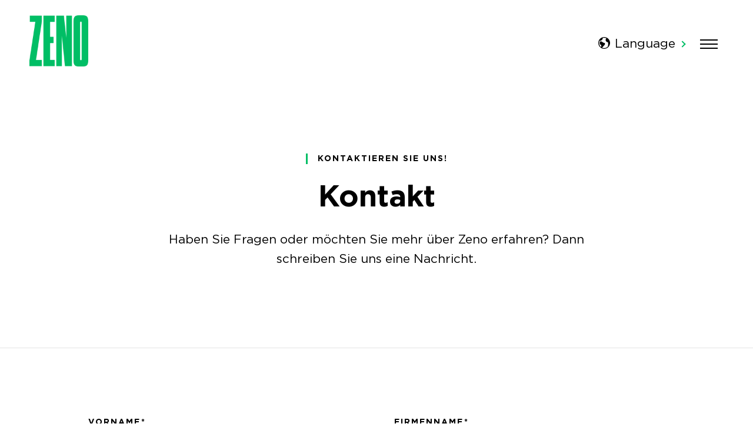

--- FILE ---
content_type: text/html; charset=UTF-8
request_url: https://www.zenogroup.com/de/kontakt
body_size: 9263
content:

<!DOCTYPE html>
<html lang="de" dir="ltr" prefix="content: http://purl.org/rss/1.0/modules/content/  dc: http://purl.org/dc/terms/  foaf: http://xmlns.com/foaf/0.1/  og: http://ogp.me/ns#  rdfs: http://www.w3.org/2000/01/rdf-schema#  schema: http://schema.org/  sioc: http://rdfs.org/sioc/ns#  sioct: http://rdfs.org/sioc/types#  skos: http://www.w3.org/2004/02/skos/core#  xsd: http://www.w3.org/2001/XMLSchema# ">
  <head>
    <meta charset="utf-8" />
<link rel="canonical" href="https://www.zenogroup.com/de/kontakt" />
<meta http-equiv="content-language" content="de" />
<meta property="og:site_name" content="Zeno" />
<meta property="og:url" content="https://www.zenogroup.com/de/kontakt" />
<meta property="og:title" content="Kontakt" />
<meta name="Generator" content="Drupal 10 (https://www.drupal.org)" />
<meta name="MobileOptimized" content="width" />
<meta name="HandheldFriendly" content="true" />
<meta name="viewport" content="width=device-width, initial-scale=1.0" />
<script type="application/ld+json">{
    "@context": "https://schema.org",
    "@graph": [
        {
            "@type": "WebPage",
            "publisher": {
                "@type": "Organization",
                "name": "Zeno Group"
            }
        }
    ]
}</script>
<link rel="icon" href="/themes/custom/zeno_theme_v2/favicon.ico" type="image/vnd.microsoft.icon" />
<link rel="alternate" hreflang="en" href="https://www.zenogroup.com/contact" />
<link rel="alternate" hreflang="fr" href="https://www.zenogroup.com/fr/contact" />
<link rel="alternate" hreflang="es" href="https://www.zenogroup.com/es/contacto" />
<link rel="alternate" hreflang="zh-hans" href="https://www.zenogroup.com/zh-hans/lianxiwomen" />
<link rel="alternate" hreflang="de" href="https://www.zenogroup.com/de/kontakt" />

    <title>Kontakt | Zeno</title>
    <link rel="stylesheet" media="all" href="/sites/g/files/aatuss621/files/css/css_eFJTpbANDuAzL85nl93laYMI3i0n51BM5ObmjIO9fec.css?delta=0&amp;language=de&amp;theme=zeno_theme_v2&amp;include=[base64]" />
<link rel="stylesheet" media="all" href="https://cdn.jsdelivr.net/gh/jackocnr/intl-tel-input@v17.0.19/build/css/intlTelInput.min.css" />
<link rel="stylesheet" media="all" href="/sites/g/files/aatuss621/files/css/css_Z4_tbW4U_PdB-WsNjMIoi0K4Z-xpy_TiHrlnAqH0qtU.css?delta=2&amp;language=de&amp;theme=zeno_theme_v2&amp;include=[base64]" />
<link rel="stylesheet" media="all" href="/sites/g/files/aatuss621/files/css/css_RjEtAhumZJ5gZzw7T6eDBINSIBFz97wHlZiM8sIXehk.css?delta=3&amp;language=de&amp;theme=zeno_theme_v2&amp;include=[base64]" />

    <script type="application/json" data-drupal-selector="drupal-settings-json">{"path":{"baseUrl":"\/","pathPrefix":"de\/","currentPath":"node\/11","currentPathIsAdmin":false,"isFront":false,"currentLanguage":"de"},"pluralDelimiter":"\u0003","suppressDeprecationErrors":true,"ajaxPageState":{"libraries":"[base64]","theme":"zeno_theme_v2","theme_token":null},"ajaxTrustedUrl":{"form_action_p_pvdeGsVG5zNF_XLGPTvYSKCf43t8qZYSwcfZl2uzM":true,"\/de\/search":true},"gtag":{"tagId":"G-QBS4306PK1","consentMode":false,"otherIds":[],"events":[],"additionalConfigInfo":[]},"clientside_validation_jquery":{"validate_all_ajax_forms":2,"force_validate_on_blur":false,"force_html5_validation":false,"messages":{"required":"This field is required.","remote":"Please fix this field.","email":"Please enter a valid email address.","url":"Please enter a valid URL.","date":"Please enter a valid date.","dateISO":"Please enter a valid date (ISO).","number":"Please enter a valid number.","digits":"Please enter only digits.","equalTo":"Please enter the same value again.","maxlength":"Please enter no more than {0} characters.","minlength":"Please enter at least {0} characters.","rangelength":"Please enter a value between {0} and {1} characters long.","range":"Please enter a value between {0} and {1}.","max":"Please enter a value less than or equal to {0}.","min":"Please enter a value greater than or equal to {0}.","step":"Please enter a multiple of {0}."}},"webform":{"dialog":{"options":{"narrow":{"title":"Narrow","width":600},"normal":{"title":"Normal","width":800},"wide":{"title":"Wide","width":1000}},"entity_type":"node","entity_id":"11"},"intlTelInput":{"utilsScript":"https:\/\/cdn.jsdelivr.net\/gh\/jackocnr\/intl-tel-input@v17.0.19\/build\/js\/utils.js"}},"views":{"ajax_path":"\/de\/views\/ajax","ajaxViews":{"views_dom_id:79cecf1c559db2aa41fcf6f16e7f88e8f7d9af024ca85d1adbca2841e1c9814e":{"view_name":"locations","view_display_id":"locations","view_args":"","view_path":"\/node\/11","view_base_path":null,"view_dom_id":"79cecf1c559db2aa41fcf6f16e7f88e8f7d9af024ca85d1adbca2841e1c9814e","pager_element":0}}},"facets_views_ajax":{"region":{"view_id":"locations","current_display_id":"locations","view_base_path":"","ajax_path":"\/de\/views\/ajax"}},"user":{"uid":0,"permissionsHash":"1812e26e0592bd7b48a3360f973fc775d2806f41aff077ddcdd0577cc59046c9"}}</script>
<script src="/sites/g/files/aatuss621/files/js/js_AXUTeH9zS3tS16YBTbUDhVfMK6FfKxdefSKdNOcX0qE.js?scope=header&amp;delta=0&amp;language=de&amp;theme=zeno_theme_v2&amp;include=[base64]"></script>
<script src="/modules/contrib/google_tag/js/gtag.js?t8ufoq"></script>

  </head>
   <body class="path-node page-node-type-contact">
    <a href="#main-content" class="visually-hidden focusable">
      Skip to main content
    </a>
    
      <div class="dialog-off-canvas-main-canvas" data-off-canvas-main-canvas>
    


<div  class="layout-container">
        

<header  class="header">
    
<div  class="wrapper wrapper--large">
        <div class="header__inner">
      <figure class="logo">
  <a href="/de" class="logo__link">
    <span class="visually-hidden">Zeno</span>
          <img src="/sites/g/files/aatuss621/files/ZENO_LOGO_2023_Hex_00BE65_Green.png" alt="Home"/>
      </a>
</figure>

      <div class="header__controls">
        

<nav class="language-nav">
  <button id="language-expand" class="language-expand">
    <span class="label button--icon">
      <svg id="icon-earth" viewBox="0 0 32 32">
      <title>earth</title>
      <path d="M16 0c-8.837 0-16 7.163-16 16s7.163 16 16 16 16-7.163 16-16-7.163-16-16-16zM16 30c-1.967 0-3.84-0.407-5.538-1.139l7.286-8.197c0.163-0.183 0.253-0.419 0.253-0.664v-3c0-0.552-0.448-1-1-1-3.531 0-7.256-3.671-7.293-3.707-0.188-0.188-0.442-0.293-0.707-0.293h-4c-0.552 0-1 0.448-1 1v6c0 0.379 0.214 0.725 0.553 0.894l3.447 1.724v5.871c-3.627-2.53-6-6.732-6-11.489 0-2.147 0.484-4.181 1.348-6h3.652c0.265 0 0.52-0.105 0.707-0.293l4-4c0.188-0.188 0.293-0.442 0.293-0.707v-2.419c1.268-0.377 2.61-0.581 4-0.581 2.2 0 4.281 0.508 6.134 1.412-0.13 0.109-0.256 0.224-0.376 0.345-1.133 1.133-1.757 2.64-1.757 4.243s0.624 3.109 1.757 4.243c1.139 1.139 2.663 1.758 4.239 1.758 0.099 0 0.198-0.002 0.297-0.007 0.432 1.619 1.211 5.833-0.263 11.635-0.014 0.055-0.022 0.109-0.026 0.163-2.541 2.596-6.084 4.208-10.004 4.208z"></path>
      </svg><span>Language</span><span class="button__icon"></span></span>
  </button>
  <div id="language-nav" class="language-nav">
    <div class="language-nav__inner">

      <div class="language-nav__middle">
          <ul class="links"><li hreflang="en" data-drupal-link-system-path="node/11" class="en"><a href="/contact" class="language-link" hreflang="en" data-drupal-link-system-path="node/11">English</a></li><li hreflang="fr" data-drupal-link-system-path="node/11" class="fr"><a href="/fr/contact" class="language-link" hreflang="fr" data-drupal-link-system-path="node/11">French</a></li><li hreflang="es" data-drupal-link-system-path="node/11" class="es"><a href="/es/contacto" class="language-link" hreflang="es" data-drupal-link-system-path="node/11">Spanish</a></li><li hreflang="zh-hans" data-drupal-link-system-path="node/11" class="zh-hans"><a href="/zh-hans/lianxiwomen" class="language-link" hreflang="zh-hans" data-drupal-link-system-path="node/11">Chinese, Simplified</a></li><li hreflang="de" data-drupal-link-system-path="node/11" class="de is-active" aria-current="page"><a href="/de/kontakt" class="language-link is-active" hreflang="de" data-drupal-link-system-path="node/11" aria-current="page">German</a></li></ul>
      </div>

    </div>
  </div>
</nav>

                          

<nav>
  <button id="toggle-expand" class="toggle-expand">
    <span class="toggle-expand__icon"></span>
    <span class="toggle-expand__label">Toggle Navigation</span>
  </button>
  <div id="main-nav" class="main-nav">
    <div class="main-nav__inner">
      <div class="main-nav__top">
                      

<div  data-drupal-selector="views-exposed-form-acquia-search-page" class="block views-exposed-form">
  
      <h2 class="h2">Search</h2>
    
      <form action="/de/search" method="get" id="views-exposed-form-acquia-search-page" accept-charset="UTF-8">
  <div class="js-form-item form-item js-form-type-textfield form-item-search js-form-item-search form-no-label">
        <input placeholder="SEARCH" data-drupal-selector="edit-search" data-msg-maxlength="This field has a maximum length of 128." type="text" id="edit-search" name="search" value="" size="30" maxlength="128" class="form-text form-item__textfield" />

        </div>
<div data-drupal-selector="edit-actions" class="form-actions js-form-wrapper form-wrapper" id="edit-actions--3"><input data-drupal-selector="edit-submit-acquia-search" type="submit" id="edit-submit-acquia-search" value="Search" class="button js-form-submit form-submit" />
</div>


</form>

  </div>

                  </div>

      <div class="main-nav__middle">
                                    


    
                          
        <ul  class="main-menu">
                      

<li  class="main-menu__item">
                  
<a
   class="main-menu__link"
    href="/de/work"
>
      Work
  </a>

          </li>
                    

<li  class="main-menu__item">
                  
<a
   class="main-menu__link"
    href="/de/about-us"
>
      About
  </a>

          </li>
                    

<li  class="main-menu__item">
                  
<a
   class="main-menu__link"
    href="/de/services"
>
      Services
  </a>

          </li>
                    

<li  class="main-menu__item">
                  
<a
   class="main-menu__link"
    href="/de/insights"
>
      Insights
  </a>

          </li>
                      

<li  class="main-menu__item main-menu__item--active">
                  
<a
   class="main-menu__link main-menu__link--active"
    href="/de/kontakt"
>
      Contact
  </a>

          </li>
                    

<li  class="main-menu__item">
                  
<a
   class="main-menu__link"
    href="/de/stellenangebote"
>
      Careers
  </a>

          </li>
              </ul>
  


                  </div>

      <div class="main-nav__bottom">
                                    


    
                          
        <ul  class="main-nav__social">
                      

<li  class="main-nav__social__item">
                  
<a
   class="main-nav__social__link"
    href="https://www.facebook.com/zenogroup"
>
      Facebook
  </a>

          <a  href="https://www.facebook.com/zenogroup">
        
  
  <div class="menu_link_content menu-link-contentsocial-menu view-mode-default menu-dropdown menu-dropdown-0 menu-type-default">
              
      </div>



      </a>
          </li>
                    

<li  class="main-nav__social__item">
                  
<a
   class="main-nav__social__link"
    href="https://www.instagram.com/zenograms"
>
      Instagram
  </a>

          <a  href="https://www.instagram.com/zenograms">
        
  
  <div class="menu_link_content menu-link-contentsocial-menu view-mode-default menu-dropdown menu-dropdown-0 menu-type-default">
              
      </div>



      </a>
          </li>
                    

<li  class="main-nav__social__item">
                  
<a
   class="main-nav__social__link"
    href="https://www.linkedin.com/company/zeno-group/"
>
      LinkedIn
  </a>

          <a  href="https://www.linkedin.com/company/zeno-group/">
        
  
  <div class="menu_link_content menu-link-contentsocial-menu view-mode-default menu-dropdown menu-dropdown-0 menu-type-default">
              
      </div>



      </a>
          </li>
                    

<li  class="main-nav__social__item">
                  
<a
   class="main-nav__social__link"
    href="https://www.youtube.com/user/zenogroupglobal/featured"
>
      YouTube
  </a>

          <a  href="https://www.youtube.com/user/zenogroupglobal/featured">
        
  
  <div class="menu_link_content menu-link-contentsocial-menu view-mode-default menu-dropdown menu-dropdown-0 menu-type-default">
              
      </div>



      </a>
          </li>
                    

<li  class="main-nav__social__item">
                                                
<a
   class="main-nav__social__link main-nav__social__link--"
    href="https://www.twitter.com/zenogroup"
>
      X
  </a>

          <a  href="https://www.twitter.com/zenogroup">
        
  
  <div class="menu_link_content menu-link-contentsocial-menu view-mode-default menu-dropdown menu-dropdown-0 menu-type-default">
              
      </div>



      </a>
          </li>
              </ul>
  


                  </div>
    </div>
  </div>
</nav>
              </div>
    </div>
  </div>
</header>

  
    
  
  
  

  <main role="main"  class="main">
    <a id="main-content" tabindex="-1"></a>
    
    <div  class="main-content">
        <div data-drupal-messages-fallback class="hidden"></div>


<div  id="block-zeno-theme-v2-content" class="block">
  
    
              


<section  class="section text-align-center">
            
<div  class="wrapper wrapper--small">
                        
  
<h2  class="h6 h6--ornament h6--title-mobile" data-aos="fade-up-small">
          Kontaktieren Sie uns!

  </h2>
                            

<h3  class="h1 h4--title-mobile" data-aos="fade-up-small">
      Kontakt
  </h3>
                            
<div  class="paragraph paragraph--h4-by-line" data-aos="fade-up-small">
          Haben Sie Fragen  oder möchten Sie mehr über Zeno erfahren? Dann schreiben Sie uns eine Nachricht.

  </div>
                                            </div>
    </section>


    

<section  class="section section--border-top">
          
  
  
<div  class="wrapper wrapper--medium">
          <form class="webform-submission-form webform-submission-add-form webform-submission-contact-form webform-submission-contact-add-form webform-submission-contact-node-11-form webform-submission-contact-node-11-add-form js-webform-details-toggle webform-details-toggle" data-drupal-selector="webform-submission-contact-node-11-add-form" action="/de/kontakt" method="post" id="webform-submission-contact-node-11-add-form" accept-charset="UTF-8">
        
        
<div  data-drupal-selector="edit-one-col-grid" id="edit-one-col-grid" class="grid">
      
<div  class="grid__item width-1-of-2@medium width-1-of-1@small">
      <div  class="js-form-item form-item js-form-type-textfield form-item-first-name js-form-item-first-name">
          <label for="edit-first-name" class="js-form-required form-required form-item__label">Vorname</label>
                <input data-drupal-selector="edit-first-name" data-msg-maxlength="Vorname field has a maximum length of 255." data-msg-required="Vorname field is required." type="text" id="edit-first-name" name="first_name" value="" size="60" maxlength="255" class="form-text required form-item__textfield" required="required" aria-required="true" />

                    </div>
  </div>

<div  class="grid__item width-1-of-2@medium width-1-of-1@small">
      <div  class="js-form-item form-item js-form-type-textfield form-item-company-name js-form-item-company-name">
          <label for="edit-company-name" class="js-form-required form-required form-item__label">Firmenname</label>
                <input data-drupal-selector="edit-company-name" data-msg-maxlength="Firmenname field has a maximum length of 255." data-msg-required="Firmenname field is required." type="text" id="edit-company-name" name="company_name" value="" size="60" maxlength="255" class="form-text required form-item__textfield" required="required" aria-required="true" />

                    </div>
  </div>

<div  class="grid__item width-1-of-2@medium width-1-of-1@small">
      <div  class="js-form-item form-item js-form-type-textfield form-item-last-name js-form-item-last-name">
          <label for="edit-last-name" class="js-form-required form-required form-item__label">Nachname</label>
                <input data-drupal-selector="edit-last-name" data-msg-maxlength="Nachname field has a maximum length of 255." data-msg-required="Nachname field is required." type="text" id="edit-last-name" name="last_name" value="" size="60" maxlength="255" class="form-text required form-item__textfield" required="required" aria-required="true" />

                    </div>
  </div>

<div  class="grid__item width-1-of-2@medium width-1-of-1@small">
      <div  class="js-form-item form-item js-form-type-textfield form-item-title js-form-item-title">
          <label for="edit-title" class="form-item__label">Titel</label>
                <input data-drupal-selector="edit-title" data-msg-maxlength="Titel field has a maximum length of 255." type="text" id="edit-title" name="title" value="" size="60" maxlength="255" class="form-text form-item__textfield" />

                    </div>
  </div>

<div  class="grid__item width-1-of-2@medium width-1-of-1@small">
      <div  class="js-form-item form-item js-form-type-email form-item-email js-form-item-email">
          <label for="edit-email" class="js-form-required form-required form-item__label">E-Mail</label>
                <input data-drupal-selector="edit-email" data-msg-email="E-Mail does not contain a valid email." data-msg-maxlength="E-Mail field has a maximum length of 254." data-msg-required="E-Mail field is required." type="email" id="edit-email" name="email" value="" size="60" maxlength="254" class="form-email required form-item__textfield" required="required" aria-required="true" />

                    </div>
  </div>

<div  class="grid__item width-1-of-2@medium width-1-of-1@small">
      <div  class="js-form-item form-item js-form-type-select form-item-office-location js-form-item-office-location form-no-label">
          <label for="edit-office-location" class="visually-hidden form-item__label">Standort</label>
                <div class="form-item__dropdown"><select data-drupal-selector="edit-office-location" id="edit-office-location" name="office_location" class="form-select form-item__select"><option value="" selected="selected">Standort</option><option value="3 Monkeys Zeno London">3 Monkeys Zeno London</option><option value="Amsterdam">Amsterdam</option><option value="Chicago">Chicago</option><option value="Cologne">Cologne</option><option value="Dallas">Dallas</option><option value="Delhi">Delhi</option><option value="Frankfurt ">Frankfurt </option><option value="Jakarta">Jakarta</option><option value="Kuala Lumpur">Kuala Lumpur</option><option value="Madrid">Madrid</option><option value="Mumbai">Mumbai</option><option value="New York ">New York </option><option value="Paris">Paris</option><option value="San Francisco ">San Francisco </option><option value="Santa Monica ">Santa Monica </option><option value="São Paulo">São Paulo</option><option value="Shanghai">Shanghai</option><option value="Silicon Valley ">Silicon Valley </option><option value="Singapore">Singapore</option><option value="Sydney ">Sydney </option><option value="Toronto ">Toronto </option><option value="Washington D.C. ">Washington D.C. </option></select></div>
                    </div>
  </div>

<div  class="grid__item width-1-of-2@medium width-1-of-1@small">
      <div  class="js-form-item form-item js-form-type-tel form-item-phone js-form-item-phone">
          <label for="edit-phone" class="form-item__label">Phone</label>
                <input class="js-webform-telephone-international webform-webform-telephone-international form-tel form-item__textfield" data-webform-telephone-international-initial-country="US" data-drupal-selector="edit-phone" data-msg-maxlength="Phone field has a maximum length of 128." type="tel" id="edit-phone" name="phone" value="" size="30" maxlength="128" placeholder=" " />

                    </div>
  </div>

<div  class="grid__item width-1-of-2@medium width-1-of-1@small">
      <div  class="js-form-item form-item js-form-type-select form-item-subject js-form-item-subject form-no-label">
          <label for="edit-subject" class="visually-hidden js-form-required form-required form-item__label">Betreff</label>
                <div class="form-item__dropdown"><select data-drupal-selector="edit-subject" data-msg-required="Betreff field is required." id="edit-subject" name="subject" class="form-select required form-item__select" required="required" aria-required="true"><option value="" selected="selected">Betreff</option><option value="Crisis">Crisis</option><option value="Media Inquiries">Media Inquiries</option><option value="New Business Inquiries">New Business Inquiries</option><option value="Jobs">Jobs</option><option value="Other">Other</option></select></div>
                    </div>
  </div>

<div  class="grid__item">
      <div  class="js-form-item form-item js-form-type-textarea form-item-message js-form-item-message">
          <label for="edit-message" class="js-form-required form-required form-item__label">Mitteilung</label>
                  <textarea data-drupal-selector="edit-message" data-msg-required="Mitteilung field is required." id="edit-message" name="message" rows="5" cols="60" class="form-textarea required form-item__textfield form-item__textarea" required="required" aria-required="true"></textarea>

                    </div>
  </div>

<div  class="grid__item text-align-center">
      <div  class="form-item form-item-">
            <input class="webform-button--submit button button--primary js-form-submit form-submit" data-drupal-selector="edit-actions-submit" type="submit" id="edit-actions-submit" name="op" value="MITTEILUNG SENDEN" />


                    </div>
  </div>

<div  class="grid__item text-align-center">
      <div  data-webform-terms-of-service-type="modal" class="form-type-webform-terms-of-service js-form-type-webform-terms-of-service js-form-item form-item form-item--checkbox js-form-type-checkbox form-item-terms-of-service js-form-item-terms-of-service">
      <div class="form-item--checkbox__item">
                                <input data-drupal-selector="edit-terms-of-service" data-msg-required="Ich stimme den Geschäftsbedingungen zu. field is required." type="checkbox" id="edit-terms-of-service" name="terms_of_service" value class="form-checkbox required" required="required" aria-required="true" />

                          <label for="edit-terms-of-service" class="option js-form-required form-required">Ich stimme den Geschäftsbedingungen zu.</label>
                                  <div class="description">
            <div id="edit-terms-of-service--description" class="webform-element-description"><div id="webform-terms-of-service-terms_of_service--description" class="webform-terms-of-service-details js-hide"><div class="webform-terms-of-service-details--title">Terms of Service</div>
<div class="webform-terms-of-service-details--content">Please review our full Terms of Service <a href="https://www.edelman.com/terms-of-service">here</a>.</div>
</div>
</div>

          </div>
              </div>
    </div>
  </div>

  </div>
<input data-drupal-selector="edit-honeypot-time" type="hidden" name="honeypot_time" value="6klkAm2Ozv1PmJF-3ZwDW0SiKdRHLY4_SaUjrwfcWYk" class="form-item__textfield" />
<input autocomplete="off" data-drupal-selector="form-mlvsqzmd3qxykbj6hvsus5tonsofk2iiso2by6zwdsa" type="hidden" name="form_build_id" value="form-mLVSQZMD3qxYKBJ6HvSuS5tONSoFK2IiSO2BY6zWDsA" class="form-item__textfield" />
<input data-drupal-selector="edit-webform-submission-contact-node-11-add-form" type="hidden" name="form_id" value="webform_submission_contact_node_11_add_form" class="form-item__textfield" />
<details data-drupal-selector="edit-body-class" id="edit-body-class" class="js-form-wrapper form-wrapper">
  <summary role="button" aria-controls="edit-body-class" aria-expanded="false">Body class</summary>
  
  
  
</details>
<div class="contact_email-textfield js-form-wrapper form-wrapper" style="display: none !important;"><div class="js-form-item form-item js-form-type-textfield form-item-contact-email js-form-item-contact-email">
      <label for="edit-contact-email" class="form-item__label">Leave this field blank</label>
        <input autocomplete="off" data-drupal-selector="edit-contact-email" data-msg-maxlength="Leave this field blank field has a maximum length of 128." type="text" id="edit-contact-email" name="contact_email" value="" size="20" maxlength="128" class="form-text form-item__textfield" />

        </div>
</div>


        
      </form>
    </div>
    </section>



  

<section  about="/de/kontakt" class="section section--gray-lightest inset inset--bottom inset--white">
          <div class="section__header text-align-center" id="page-filters">
      <div class="facets-widget-links">
      <ul data-drupal-facet-id="region" data-drupal-facet-alias="region" class="inline-menu hide-until-medium item-list__links"><li class="inline-menu__item"><a href="/de/kontakt?facets_query=#page-filters" rel="nofollow" class="is-active inline-menu__link" data-drupal-facet-item-id="region-reset-all" data-drupal-facet-item-value="reset_all" data-drupal-facet-item-count="5">  <span class="facet-item__status js-facet-deactivate">(-)</span>
<span class="facet-item__value">All</span>
</a></li><li class="inline-menu__item"><a href="/de/kontakt?f%5B0%5D=region%3AAPAC#page-filters" rel="nofollow" data-drupal-facet-item-id="region-apac" data-drupal-facet-item-value="APAC" data-drupal-facet-item-count="5" class="inline-menu__link"><span class="facet-item__value">APAC</span>
</a></li></ul>
</div>

  </div>


              
<div  class="wrapper">
            <div  class="js-view-dom-id-79cecf1c559db2aa41fcf6f16e7f88e8f7d9af024ca85d1adbca2841e1c9814e">
  
<div  data-drupal-views-infinite-scroll-content-wrapper="" class="grid grid--vertical grid--small grid--center grid--equal-height views-infinite-scroll-content-wrapper">
          
<div  class="grid__item fixed-width-3">
            
<a
   about="/de/contact/beijing" class="location-card"
      title=""
    href="/de/contact/beijing"
>
                  <div class="location-card__img">
            
<img
   class="img"
      src="/sites/g/files/aatuss621/files/styles/featured/public/2019-07/beijing%20hero.jpg?h=790be497&amp;itok=yJjBaV64"
      alt="City buildings with sunset and clouds in the sky in Beijing"
       
    data-aos="fade-up-small"
  />
        </div>
                <div class="location-card__content">
                            
  
<h3  class="h3 h3--ornament-underline h3--title-mobile" data-aos="fade-up-small">
      Beijing
  </h3>
                                  </div>
    </a>

    </div>
  
<div  class="grid__item fixed-width-3">
            
<a
   about="/de/contact/guangzhou" class="location-card"
      title=""
    href="/de/contact/guangzhou"
>
                  <div class="location-card__img">
            
<img
   class="img"
      src="/sites/g/files/aatuss621/files/styles/featured/public/2025-09/zhenyu-ye-C_CQZ9SP3Ok-unsplash.jpg?h=60a7cfdc&amp;itok=YdIA0JUW"
      alt="Zeno China Guangzhou"
       
    data-aos="fade-up-small"
  />
        </div>
                <div class="location-card__content">
                            
  
<h3  class="h3 h3--ornament-underline h3--title-mobile" data-aos="fade-up-small">
      Guangzhou
  </h3>
                                        
<div  class="text-small" data-aos="fade-up-small">
          <p class="address" translate="no"><span class="address-line1">608, Taikoo Hui Tower 1</span><br>
<span class="address-line2">385 Tianhe Road</span><br>
<span class="dependent-locality">Tianhe District</span><br>
<span class="locality">Guangzhou </span><br>
<span class="postal-code">510620</span><br>
<span class="country">China</span></p>

  </div>
                      </div>
    </a>

    </div>
  
<div  class="grid__item fixed-width-3">
            
<a
   about="/de/contact/shanghai" class="location-card"
      title=""
    href="/de/contact/shanghai"
>
                  <div class="location-card__img">
            
<img
   class="img"
      src="/sites/g/files/aatuss621/files/styles/featured/public/2019-06/Shanghai%201.jpg?h=3db50914&amp;itok=JUpv_EJ3"
      alt="View of Shanghai skyline including Oriential Pearl Tower"
       
    data-aos="fade-up-small"
  />
        </div>
                <div class="location-card__content">
                            
  
<h3  class="h3 h3--ornament-underline h3--title-mobile" data-aos="fade-up-small">
      Shanghai
  </h3>
                                  </div>
    </a>

    </div>
  
<div  class="grid__item fixed-width-3">
            
<a
   about="/de/contact/shenzhen" class="location-card"
      title=""
    href="/de/contact/shenzhen"
>
                  <div class="location-card__img">
            
<img
   class="img"
      src="/sites/g/files/aatuss621/files/styles/featured/public/2025-09/robert-bye-xQdUIo_MSQ4-unsplash.jpg?h=58711d6c&amp;itok=PhaOIB6Q"
      alt="Zeno China Shenzhen"
       
    data-aos="fade-up-small"
  />
        </div>
                <div class="location-card__content">
                            
  
<h3  class="h3 h3--ornament-underline h3--title-mobile" data-aos="fade-up-small">
      Shenzhen
  </h3>
                                        
<div  class="text-small" data-aos="fade-up-small">
          <p class="address" translate="no"><span class="address-line1">Unit 32-33, Level 14, Diamond Tower of Shenzhen Bay</span><br>
<span class="address-line2">3033 Zhongxin Road, Houhai</span><br>
<span class="dependent-locality">Nanshan District</span><br>
<span class="locality">Shenzhen</span><br>
<span class="country">China</span></p>

  </div>
                      </div>
    </a>

    </div>
  
<div  class="grid__item fixed-width-3">
            
<a
   about="/de/node/461" class="location-card"
      title=""
    href="/de/node/461"
>
                  <div class="location-card__img">
            
<img
   class="img"
      src="/sites/g/files/aatuss621/files/styles/featured/public/2019-06/Singapore%201.jpg?h=f2fcf546&amp;itok=5RVOOk5y"
      alt="View of Singapore&#039;s Marina Bay Sands from the water"
       
    data-aos="fade-up-small"
  />
        </div>
                <div class="location-card__content">
                            
  
<h3  class="h3 h3--ornament-underline h3--title-mobile" data-aos="fade-up-small">
      Singapore
  </h3>
                                  </div>
    </a>

    </div>

      
    </div>
      
    </div>


      </div>
        </section>


  </div>


    </div>

  </main>

    

<footer class="section footer">
  <div class="footer__top">
          




    


<div class="section__grid">
    <div class="section__grid-text">
        <div class="section__grid-text-inner">
            <h3 class="h1 h1--ornament" data-aos="fade-up-small">    Sie möchten mit uns zusammenarbeiten?
</h3>
            <p data-aos="fade-up-small">
                    <p>Dann freuen wir uns darauf, Sie kennenzulernen.</p>


            </p>
            <div class="section__footer">
                <a href="/de/kontakt" class="button button--invert button--icon" data-aos="fade-up-small"><span class="button__icon"></span> KONTAKT.</a>
            </div>
        </div>
    </div>
</div>


  </div>

    
<div  id="block-zeno-theme-v2-footer-statement" class="wrapper">
        <div class="footer__bottom">
      
<div  class="grid grid--huge footer__grid">
            
<div  class="grid__item width-1-of-2">
                              


    
                          
        <ul  class="main-menu">
                      

<li  class="main-menu__item">
                  
<a
   class="main-menu__link"
    href="/de/work"
>
      Work
  </a>

          </li>
                    

<li  class="main-menu__item">
                  
<a
   class="main-menu__link"
    href="/de/about-us"
>
      About
  </a>

          </li>
                    

<li  class="main-menu__item">
                  
<a
   class="main-menu__link"
    href="/de/services"
>
      Services
  </a>

          </li>
                    

<li  class="main-menu__item">
                  
<a
   class="main-menu__link"
    href="/de/insights"
>
      Insights
  </a>

          </li>
                      

<li  class="main-menu__item main-menu__item--active">
                  
<a
   class="main-menu__link main-menu__link--active"
    href="/de/kontakt"
>
      Contact
  </a>

          </li>
                    

<li  class="main-menu__item">
                  
<a
   class="main-menu__link"
    href="/de/stellenangebote"
>
      Careers
  </a>

          </li>
              </ul>
  


            </div>
          
<div  class="grid__item width-1-of-2">
                              


    
                          
        <ul  class="main-nav__social">
                      

<li  class="main-nav__social__item">
                  
<a
   class="main-nav__social__link"
    href="https://www.facebook.com/zenogroup"
>
      Facebook
  </a>

          <a  href="https://www.facebook.com/zenogroup">
        
  
  <div class="menu_link_content menu-link-contentsocial-menu view-mode-default menu-dropdown menu-dropdown-0 menu-type-default">
              
      </div>



      </a>
          </li>
                    

<li  class="main-nav__social__item">
                  
<a
   class="main-nav__social__link"
    href="https://www.instagram.com/zenograms"
>
      Instagram
  </a>

          <a  href="https://www.instagram.com/zenograms">
        
  
  <div class="menu_link_content menu-link-contentsocial-menu view-mode-default menu-dropdown menu-dropdown-0 menu-type-default">
              
      </div>



      </a>
          </li>
                    

<li  class="main-nav__social__item">
                  
<a
   class="main-nav__social__link"
    href="https://www.linkedin.com/company/zeno-group/"
>
      LinkedIn
  </a>

          <a  href="https://www.linkedin.com/company/zeno-group/">
        
  
  <div class="menu_link_content menu-link-contentsocial-menu view-mode-default menu-dropdown menu-dropdown-0 menu-type-default">
              
      </div>



      </a>
          </li>
                    

<li  class="main-nav__social__item">
                  
<a
   class="main-nav__social__link"
    href="https://www.youtube.com/user/zenogroupglobal/featured"
>
      YouTube
  </a>

          <a  href="https://www.youtube.com/user/zenogroupglobal/featured">
        
  
  <div class="menu_link_content menu-link-contentsocial-menu view-mode-default menu-dropdown menu-dropdown-0 menu-type-default">
              
      </div>



      </a>
          </li>
                    

<li  class="main-nav__social__item">
                                                
<a
   class="main-nav__social__link main-nav__social__link--"
    href="https://www.twitter.com/zenogroup"
>
      X
  </a>

          <a  href="https://www.twitter.com/zenogroup">
        
  
  <div class="menu_link_content menu-link-contentsocial-menu view-mode-default menu-dropdown menu-dropdown-0 menu-type-default">
              
      </div>



      </a>
          </li>
              </ul>
  


            </div>
        </div>

      
<div  class="grid grid--huge footer__grid">
            
<div  class="grid__item width-1-of-2@medium">
                              


    
                          
        <ul  class="footer__list" data-aos="fade-up-small">
                      

<li  class="footer__list__item">
                  
<a
   class="footer__list__link"
    href="https://www.djeholdings.com/privacy-policy"
>
      Privacy Policy
  </a>

          </li>
                    

<li  class="footer__list__item">
                                                
<a
   class="footer__list__link footer__list__link--"
    href="https://www.djeholdings.com/privacy-policy"
>
      Terms of Service
  </a>

          </li>
                    

<li  class="footer__list__item">
                                                                                
<a
   class="footer__list__link footer__list__link--"
      target="_blank"
    href="https://www.zenogroup.com/sites/g/files/aatuss621/files/2023-02/Datenschutzerkl%C3%A4rung%20der%20ZENO%20Germany_final_EN.pdf"
>
      Germany - Data Statement
  </a>

          </li>
                    

<li  class="footer__list__item">
                                                                  
<a
   class="footer__list__link footer__list__link--"
      target="_blank"
    href="https://www.zenogroup.com/sites/g/files/aatuss621/files/2025-10/Zeno%20Malaysia%20General%20Terms%20%26%20Conditions%20Version%201st%20Aug%202025.pdf"
>
      Malaysia - Terms &amp; Conditions
  </a>

          </li>
              </ul>
  


            </div>
          
<div  class="grid__item width-1-of-2@medium">
                
<div  class="footer__copyright">
      © Zeno. All rights reserved.
  </div>
            </div>
        </div>
    </div>
  </div>
</footer>


</div>

  </div>

    
    <script src="/sites/g/files/aatuss621/files/js/js_o2u3RSAI3bX7Sw_dkJIwWrZHvCD3mcoJ1-W_82I1DBY.js?scope=footer&amp;delta=0&amp;language=de&amp;theme=zeno_theme_v2&amp;include=[base64]"></script>
<script src="https://cdn.jsdelivr.net/npm/jquery-validation@1.17.0/dist/jquery.validate.min.js"></script>
<script src="/sites/g/files/aatuss621/files/js/js_ZsOtG8yVRACs3DHpvKhnp_7CPwhrEXwMXChOcX15zfg.js?scope=footer&amp;delta=2&amp;language=de&amp;theme=zeno_theme_v2&amp;include=[base64]"></script>
<script src="https://cdn.jsdelivr.net/gh/jackocnr/intl-tel-input@v17.0.19/build/js/intlTelInput.min.js"></script>
<script src="https://cdn.jsdelivr.net/gh/jackocnr/intl-tel-input@v17.0.19/build/js/intlTelInput-jquery.min.js"></script>
<script src="/sites/g/files/aatuss621/files/js/js_xr7buhmHCux33rvIJu7p_mAMG-oyZ9_IKVFnZEVqMtE.js?scope=footer&amp;delta=5&amp;language=de&amp;theme=zeno_theme_v2&amp;include=[base64]"></script>

  </body>
</html>


--- FILE ---
content_type: text/css
request_url: https://www.zenogroup.com/sites/g/files/aatuss621/files/css/css_RjEtAhumZJ5gZzw7T6eDBINSIBFz97wHlZiM8sIXehk.css?delta=3&language=de&theme=zeno_theme_v2&include=eJx1jOEKwjAQg19oa8EXGleXdZXrWu-uG_r0TpEhin8SSL6kklAUqrP6UVoldvVIXFtqC5x0xtjpTQ3ZB1J0a8Km_qUul7Exug1hKpI9pyAkCeou1wa5ubQY9wbu035mB_d2B0bGYm6EUWJ1VmL8uPvGMlQp_u8NknUo06CQNZ1_wad0dyxlsHmfDOvJRy6B-AHm7Wd2
body_size: 32701
content:
/* @license GPL-2.0-or-later https://www.drupal.org/licensing/faq */
html{line-height:1.15;-webkit-text-size-adjust:100%}body{margin:0}main{display:block}h1{font-size:2em;margin:0.67em 0}hr{box-sizing:content-box;height:0;overflow:visible}pre{font-family:monospace,monospace;font-size:1em}a{background-color:transparent}abbr[title]{border-bottom:none;text-decoration:underline;-webkit-text-decoration:underline dotted;text-decoration:underline dotted}b,strong{font-weight:bolder}code,kbd,samp{font-family:monospace,monospace;font-size:1em}small{font-size:80%}sub,sup{font-size:75%;line-height:0;position:relative;vertical-align:baseline}sub{bottom:-0.25em}sup{top:-0.5em}img{border-style:none}button,input,optgroup,select,textarea{font-family:inherit;font-size:100%;line-height:1.15;margin:0}button,input{overflow:visible}button,select{text-transform:none}button,[type="button"],[type="reset"],[type="submit"]{-webkit-appearance:button}button::-moz-focus-inner,[type="button"]::-moz-focus-inner,[type="reset"]::-moz-focus-inner,[type="submit"]::-moz-focus-inner{border-style:none;padding:0}button:-moz-focusring,[type="button"]:-moz-focusring,[type="reset"]:-moz-focusring,[type="submit"]:-moz-focusring{outline:1px dotted ButtonText}fieldset{padding:0.35em 0.75em 0.625em}legend{box-sizing:border-box;color:inherit;display:table;max-width:100%;padding:0;white-space:normal}progress{vertical-align:baseline}textarea{overflow:auto}[type="checkbox"],[type="radio"]{box-sizing:border-box;padding:0}[type="number"]::-webkit-inner-spin-button,[type="number"]::-webkit-outer-spin-button{height:auto}[type="search"]{-webkit-appearance:textfield;outline-offset:-2px}[type="search"]::-webkit-search-decoration{-webkit-appearance:none}::-webkit-file-upload-button{-webkit-appearance:button;font:inherit}details{display:block}summary{display:list-item}template{display:none}[hidden]{display:none}html{box-sizing:border-box;font-size:62.5%}body{font-size:1.6rem}*,*::after,*::before{box-sizing:inherit}.main{display:block}.main .main-content>.status-messages{display:none}.visually-hidden{position:absolute !important;clip:rect(1px,1px,1px,1px);overflow:hidden;height:1px;width:1px;word-wrap:normal}.remove-last-child-margin>*:last-child,.remove-last-child-margin>*:last-child>*:last-child,.remove-last-child-margin>*:last-child>*:last-child>*:last-child{margin-bottom:0}.text-align-center{text-align:center}.text-align-right{text-align:right}.text-align-left{text-align:left}.hide{display:none}@media (min-width:320px){.hide\@xs{display:none}}@media (min-width:480px){.hide\@small{display:none}}@media (min-width:720px){.hide\@medium{display:none}}@media (min-width:920px){.hide\@large{display:none}}@media (min-width:1180px){.hide\@xl{display:none}}.hide{display:none}@media (max-width:319px){.hide-until-xs{display:none}}@media (max-width:479px){.hide-until-small{display:none}}@media (max-width:719px){.hide-until-medium{display:none}}@media (max-width:919px){.hide-until-large{display:none}}@media (max-width:1179px){.hide-until-xl{display:none}}.text-color-white{color:#fff}.text-color-black{color:#000}.text-color-green{color:#00BE65}@font-face{font-family:"Gotham";font-weight:normal;font-style:normal;src:url(/themes/custom/zeno_theme_v2/fonts/GothamPro/GothamPro.eot);src:url(/themes/custom/zeno_theme_v2/fonts/GothamPro/GothamPro.eot#iefix) format("embedded-opentype"),url(/themes/custom/zeno_theme_v2/fonts/GothamPro/GothamPro.woff) format("woff"),url(/themes/custom/zeno_theme_v2/fonts/GothamPro/GothamPro.ttf) format("truetype")}@font-face{font-family:"Gotham";font-weight:600;font-style:normal;src:url(/themes/custom/zeno_theme_v2/fonts/GothamPro/GothamPro-Medium.eot);src:url(/themes/custom/zeno_theme_v2/fonts/GothamPro/GothamPro-Medium.eot#iefix) format("embedded-opentype"),url(/themes/custom/zeno_theme_v2/fonts/GothamPro/GothamPro-Medium.woff) format("woff"),url(/themes/custom/zeno_theme_v2/fonts/GothamPro/GothamPro-Medium.ttf) format("truetype")}@font-face{font-family:"Gotham";font-weight:700;font-style:normal;src:url(/themes/custom/zeno_theme_v2/fonts/GothamPro/GothamPro-Bold.eot);src:url(/themes/custom/zeno_theme_v2/fonts/GothamPro/GothamPro-Bold.eot#iefix) format("embedded-opentype"),url(/themes/custom/zeno_theme_v2/fonts/GothamPro/GothamPro-Bold.woff) format("woff"),url(/themes/custom/zeno_theme_v2/fonts/GothamPro/GothamPro-Bold.ttf) format("truetype")}.lity-active,.lity-active body{overflow:hidden}.lity{z-index:9990;position:fixed;top:0;right:0;bottom:0;left:0;white-space:nowrap;background:#0b0b0b;background:rgba(0,0,0,0.9);outline:none !important;opacity:0;transition:opacity .3s ease}.lity.lity-opened{opacity:1}.lity.lity-closed{opacity:0}.lity *{box-sizing:border-box}.lity-wrap{z-index:9990;position:fixed;top:0;right:0;bottom:0;left:0;text-align:center;outline:none !important}.lity-wrap:before{content:'';display:inline-block;height:100%;vertical-align:middle;margin-right:-0.25em}.lity-loader{z-index:9991;color:#fff;position:absolute;top:50%;margin-top:-0.8em;width:100%;text-align:center;font-size:14px;font-family:Arial,Helvetica,sans-serif;opacity:0;transition:opacity .3s ease}.lity-loading .lity-loader{opacity:1}.lity-container{z-index:9992;position:relative;text-align:left;vertical-align:middle;display:inline-block;white-space:normal;max-width:100%;max-height:100%;outline:none !important}.lity-content{z-index:9993;width:100%;transform:scale(1);transition:transform .3s ease}.lity-loading .lity-content,.lity-closed .lity-content{transform:scale(0.8)}.lity-content:after{content:'';position:absolute;left:0;top:0;bottom:0;display:block;right:0;width:auto;height:auto;z-index:-1;box-shadow:0 0 8px rgba(0,0,0,0.6)}.lity-close,.lity-close:hover,.lity-close:focus,.lity-close:active,.lity-close:visited{z-index:9994;width:35px;height:35px;position:fixed;right:0;top:0;-webkit-appearance:none;cursor:pointer;text-decoration:none;text-align:center;padding:0;color:#fff;font-style:normal;font-size:35px;font-family:Arial,Baskerville,monospace;line-height:35px;text-shadow:0 1px 2px rgba(0,0,0,0.6);border:0;background:none;box-shadow:none}.lity-close::-moz-focus-inner{border:0;padding:0}.lity-close:active{top:1px}.lity-image img{max-width:100%;display:block;line-height:0;border:0}.lity-iframe .lity-container{width:100%;max-width:964px}.lity-iframe-container{width:100%;height:0;padding-top:56.25%;overflow:auto;pointer-events:auto;transform:translateZ(0);-webkit-overflow-scrolling:touch}.lity-iframe-container iframe{position:absolute;display:block;top:0;left:0;width:100%;height:100%;box-shadow:0 0 8px rgba(0,0,0,0.6);background:#000}.lity-hide{display:none}.pl-template{display:flex;flex-flow:column nowrap}.pl .sg-subtype h2,.sg-main .sg-subtype h2{font-size:3rem;text-transform:uppercase;background-color:#080808}.pl .sg-subtype h2 a,.sg-main .sg-subtype h2 a{max-width:1620px;width:100%;margin:0 auto;padding:1rem 2rem;display:block;color:#fff;text-decoration:none;line-height:1}@media (min-width:480px){.pl .sg-subtype h2 a,.sg-main .sg-subtype h2 a{padding:1rem 5rem}}@media (min-width:1620px){.pl .sg-subtype h2 a,.sg-main .sg-subtype h2 a{padding-left:calc(5rem + calc(-50vw + calc(1620px / 2)));padding-right:calc(5rem + calc(-50vw + calc(1620px / 2)))}}.pl .sg-pattern>div,.sg-main .sg-pattern>div{max-width:1620px;width:100%;margin:0 auto;padding:0 2rem}@media (min-width:480px){.pl .sg-pattern>div,.sg-main .sg-pattern>div{padding:0 5rem}}@media (min-width:1620px){.pl .sg-pattern>div,.sg-main .sg-pattern>div{padding-left:calc(5rem + calc(-50vw + calc(1620px / 2)));padding-right:calc(5rem + calc(-50vw + calc(1620px / 2)))}}.pl .sg-pattern-title,.sg-main .sg-pattern-title{color:#738ba3;font-size:1.4rem !important;text-transform:none !important}.pl .sg-pattern-title a,.sg-main .sg-pattern-title a{color:#1169ba !important;font-family:Calibre,Arial,sans-serif;font-size:2.2rem;font-weight:500;text-transform:uppercase !important}.pl .sg-pattern-extra-info,.sg-main .sg-pattern-extra-info{width:55%}.pl .sg-pattern .sg-pattern-example,.sg-main .sg-pattern .sg-pattern-example{margin-top:2em}.pl .visually-hidden,.sg-main .visually-hidden{position:absolute !important;clip:rect(1px,1px,1px,1px);overflow:hidden;height:1px;width:1px;word-wrap:normal}.pl .sg-colors,.sg-main .sg-colors{display:flex;flex-wrap:wrap;list-style:none;padding:0;margin:0}.pl .sg-colors li,.sg-main .sg-colors li{flex:0 0 100px;margin:0 0.5rem 1rem}.pl .sg-colors__sample,.sg-main .sg-colors__sample{display:block;height:100px;margin-bottom:0.3em}@font-face{font-family:"OpenSans";font-style:normal;font-weight:300;src:url(/themes/custom/zeno_theme_v2/fonts/open-sans/opensans-light.woff2) format("woff2"),url(/themes/custom/zeno_theme_v2/fonts/open-sans/opensans-light.woff) format("woff")}@font-face{font-family:"OpenSans";font-style:normal;font-weight:400;src:url(/themes/custom/zeno_theme_v2/fonts/open-sans/opensans-regular.woff2) format("woff2"),url(/themes/custom/zeno_theme_v2/fonts/open-sans/opensans-regular.woff) format("woff")}@font-face{font-family:"OpenSans";font-style:italic;font-weight:400;src:url(/themes/custom/zeno_theme_v2/fonts/open-sans/opensans-italic.woff2) format("woff2"),url(/themes/custom/zeno_theme_v2/fonts/open-sans/opensans-italic.woff) format("woff")}@font-face{font-family:"OpenSans";font-style:normal;font-weight:700;src:url(/themes/custom/zeno_theme_v2/fonts/open-sans/opensans-bold.woff2) format("woff2"),url(/themes/custom/zeno_theme_v2/fonts/open-sans/opensans-bold.woff) format("woff")}@font-face{font-family:"OpenSans";font-style:normal;font-weight:800;src:url(/themes/custom/zeno_theme_v2/fonts/open-sans/opensans-extrabold.woff2) format("woff2"),url(/themes/custom/zeno_theme_v2/fonts/open-sans/opensans-extrabold.woff) format("woff")}@font-face{font-family:"Glegoo";font-style:normal;font-weight:400;src:url(/themes/custom/zeno_theme_v2/fonts/glegoo/glegoo-regular.woff2) format("woff2"),url(/themes/custom/zeno_theme_v2/fonts/glegoo/glegoo-regular.woff) format("woff")}@font-face{font-family:"Glegoo";font-style:normal;font-weight:700;src:url(/themes/custom/zeno_theme_v2/fonts/glegoo/glegoo-bold.woff2) format("woff2"),url(/themes/custom/zeno_theme_v2/fonts/glegoo/glegoo-bold.woff) format("woff")}@font-face{font-family:"NeueHaasGroteskText";font-style:normal;font-weight:500;src:url(/themes/custom/zeno_theme_v2/fonts/haas-grotesk/NHaasGroteskTXStd-65Md.woff2) format("woff2"),url(/themes/custom/zeno_theme_v2/fonts/haas-grotesk/NHaasGroteskTXStd-65Md.woff) format("woff")}@font-face{font-family:"NeueHaasGroteskText";font-style:normal;font-weight:700;src:url(/themes/custom/zeno_theme_v2/fonts/haas-grotesk-pro/NHaasGroteskTXPro-75Bd.woff2) format("woff2"),url(/themes/custom/zeno_theme_v2/fonts/haas-grotesk-pro/NHaasGroteskTXPro-75Bd.woff) format("woff")}@font-face{font-family:"NeueHaasGroteskDSPro";font-style:normal;font-weight:100;src:url(/themes/custom/zeno_theme_v2/fonts/haas-grotesk-pro/NHaasGroteskDSPro-25Th.woff2) format("woff2"),url(/themes/custom/zeno_theme_v2/fonts/haas-grotesk-pro/NHaasGroteskDSPro-25Th.woff) format("woff")}@font-face{font-family:"NeueHaasGroteskDSPro";font-style:normal;font-weight:400;src:url(/themes/custom/zeno_theme_v2/fonts/haas-grotesk-pro/NHaasGroteskDSPro-55Rg.woff2) format("woff2"),url(/themes/custom/zeno_theme_v2/fonts/haas-grotesk-pro/NHaasGroteskDSPro-55Rg.woff) format("woff")}@font-face{font-family:"NeueHaasGroteskDSPro";font-style:normal;font-weight:700;src:url(/themes/custom/zeno_theme_v2/fonts/haas-grotesk-pro/NHaasGroteskDSPro-75Bd.woff2) format("woff2"),url(/themes/custom/zeno_theme_v2/fonts/haas-grotesk-pro/NHaasGroteskDSPro-75Bd.woff) format("woff")}@font-face{font-family:"Inter";font-style:normal;font-weight:300;src:url(/themes/custom/zeno_theme_v2/fonts/inter/Inter-Light.woff2) format("woff2"),url(/themes/custom/zeno_theme_v2/fonts/inter/Inter-Light.woff) format("woff")}@font-face{font-family:"Inter";font-style:normal;font-weight:400;src:url(/themes/custom/zeno_theme_v2/fonts/inter/Inter-Regular.woff2) format("woff2"),url(/themes/custom/zeno_theme_v2/fonts/inter/Inter-Regular.woff) format("woff")}@font-face{font-family:"Inter";font-style:normal;font-weight:700;src:url(/themes/custom/zeno_theme_v2/fonts/inter/Inter-Bold.woff2) format("woff2"),url(/themes/custom/zeno_theme_v2/fonts/inter/Inter-Bold.woff) format("woff")}@font-face{font-family:"Inter";font-style:normal;font-weight:800;src:url(/themes/custom/zeno_theme_v2/fonts/inter/Inter-ExtraBold.woff2) format("woff2"),url(/themes/custom/zeno_theme_v2/fonts/inter/Inter-ExtraBold.woff) format("woff")}@font-face{font-family:"InterTight";font-style:normal;font-weight:100;src:url(/themes/custom/zeno_theme_v2/fonts/inter-tight/InterTight-Thin.woff2) format("woff2"),url(/themes/custom/zeno_theme_v2/fonts/inter-tight/InterTight-Thin.woff) format("woff")}@font-face{font-family:"InterTight";font-style:italic;font-weight:100;src:url(/themes/custom/zeno_theme_v2/fonts/inter-tight/InterTight-ThinItalic.woff2) format("woff2"),url(/themes/custom/zeno_theme_v2/fonts/inter-tight/InterTight-ThinItalic.woff) format("woff")}@font-face{font-family:"InterTight";font-style:normal;font-weight:200;src:url(/themes/custom/zeno_theme_v2/fonts/inter-tight/InterTight-ExtraLight.woff2) format("woff2"),url(/themes/custom/zeno_theme_v2/fonts/inter-tight/InterTight-ExtraLight.woff) format("woff")}@font-face{font-family:"InterTight";font-style:italic;font-weight:200;src:url(/themes/custom/zeno_theme_v2/fonts/inter-tight/InterTight-ExtraLightItalic.woff2) format("woff2"),url(/themes/custom/zeno_theme_v2/fonts/inter-tight/InterTight-ExtraLightItalic.woff) format("woff")}@font-face{font-family:"InterTight";font-style:normal;font-weight:300;src:url(/themes/custom/zeno_theme_v2/fonts/inter-tight/InterTight-Light.woff2) format("woff2"),url(/themes/custom/zeno_theme_v2/fonts/inter-tight/InterTight-Light.woff) format("woff")}@font-face{font-family:"InterTight";font-style:italic;font-weight:300;src:url(/themes/custom/zeno_theme_v2/fonts/inter-tight/InterTight-LightItalic.woff2) format("woff2"),url(/themes/custom/zeno_theme_v2/fonts/inter-tight/InterTight-LightItalic.woff) format("woff")}@font-face{font-family:"InterTight";font-style:normal;font-weight:400;src:url(/themes/custom/zeno_theme_v2/fonts/inter-tight/InterTight-Regular.woff2) format("woff2"),url(/themes/custom/zeno_theme_v2/fonts/inter-tight/InterTight-Regular.woff) format("woff")}@font-face{font-family:"InterTight";font-style:italic;font-weight:400;src:url(/themes/custom/zeno_theme_v2/fonts/inter-tight/InterTight-Italic.woff2) format("woff2"),url(/themes/custom/zeno_theme_v2/fonts/inter-tight/InterTight-Italic.woff) format("woff")}@font-face{font-family:"InterTight";font-style:normal;font-weight:500;src:url(/themes/custom/zeno_theme_v2/fonts/inter-tight/InterTight-Medium.woff2) format("woff2"),url(/themes/custom/zeno_theme_v2/fonts/inter-tight/InterTight-Medium.woff) format("woff")}@font-face{font-family:"InterTight";font-style:italic;font-weight:500;src:url(/themes/custom/zeno_theme_v2/fonts/inter-tight/InterTight-MediumItalic.woff2) format("woff2"),url(/themes/custom/zeno_theme_v2/fonts/inter-tight/InterTight-MediumItalic.woff) format("woff")}@font-face{font-family:"InterTight";font-style:normal;font-weight:600;src:url(/themes/custom/zeno_theme_v2/fonts/inter-tight/InterTight-SemiBold.woff2) format("woff2"),url(/themes/custom/zeno_theme_v2/fonts/inter-tight/InterTight-SemiBold.woff) format("woff")}@font-face{font-family:"InterTight";font-style:italic;font-weight:600;src:url(/themes/custom/zeno_theme_v2/fonts/inter-tight/InterTight-SemiBoldItalic.woff2) format("woff2"),url(/themes/custom/zeno_theme_v2/fonts/inter-tight/InterTight-SemiBoldItalic.woff) format("woff")}@font-face{font-family:"InterTight";font-style:normal;font-weight:700;src:url(/themes/custom/zeno_theme_v2/fonts/inter-tight/InterTight-Bold.woff2) format("woff2"),url(/themes/custom/zeno_theme_v2/fonts/inter-tight/InterTight-Bold.woff) format("woff")}@font-face{font-family:"InterTight";font-style:italic;font-weight:700;src:url(/themes/custom/zeno_theme_v2/fonts/inter-tight/InterTight-BoldItalic.woff2) format("woff2"),url(/themes/custom/zeno_theme_v2/fonts/inter-tight/InterTight-BoldItalic.woff) format("woff")}@font-face{font-family:"InterTight";font-style:normal;font-weight:800;src:url(/themes/custom/zeno_theme_v2/fonts/inter-tight/InterTight-ExtraBold.woff2) format("woff2"),url(/themes/custom/zeno_theme_v2/fonts/inter-tight/InterTight-ExtraBold.woff) format("woff")}@font-face{font-family:"InterTight";font-style:italic;font-weight:800;src:url(/themes/custom/zeno_theme_v2/fonts/inter-tight/InterTight-ExtraBoldItalic.woff2) format("woff2"),url(/themes/custom/zeno_theme_v2/fonts/inter-tight/InterTight-ExtraBoldItalic.woff) format("woff")}@font-face{font-family:"InterTight";font-style:normal;font-weight:900;src:url(/themes/custom/zeno_theme_v2/fonts/inter-tight/InterTight-Black.woff2) format("woff2"),url(/themes/custom/zeno_theme_v2/fonts/inter-tight/InterTight-Black.woff) format("woff")}@font-face{font-family:"InterTight";font-style:italic;font-weight:900;src:url(/themes/custom/zeno_theme_v2/fonts/inter-tight/InterTight-BlackItalic.woff2) format("woff2"),url(/themes/custom/zeno_theme_v2/fonts/inter-tight/InterTight-BlackItalic.woff) format("woff")}@font-face{font-family:"DMSerifDisplay";font-style:normal;font-weight:400;src:url(/themes/custom/zeno_theme_v2/fonts/dm-serif-display/DMSerifDisplay-Regular.woff2) format("woff2"),url(/themes/custom/zeno_theme_v2/fonts/dm-serif-display/DMSerifDisplay-Regular.woff) format("woff")}@font-face{font-family:"DMSerifDisplay";font-style:italic;font-weight:400;src:url(/themes/custom/zeno_theme_v2/fonts/dm-serif-display/DMSerifDisplay-Italic.woff2) format("woff2"),url(/themes/custom/zeno_theme_v2/fonts/dm-serif-display/DMSerifDisplay-Italic.woff) format("woff")}@font-face{font-family:"Noto Sans";font-style:normal;font-weight:300;src:url(/themes/custom/zeno_theme_v2/fonts/noto-sans/NotoSans-Light.ttf) format("truetype")}@font-face{font-family:"Noto Sans";font-style:normal;font-weight:400;src:url(/themes/custom/zeno_theme_v2/fonts/noto-sans/NotoSans-Regular.ttf) format("truetype")}@font-face{font-family:"Noto Sans";font-style:normal;font-weight:500;src:url(/themes/custom/zeno_theme_v2/fonts/noto-sans/NotoSans-Medium.ttf) format("truetype")}@font-face{font-family:"Noto Sans";font-style:normal;font-weight:600;src:url(/themes/custom/zeno_theme_v2/fonts/noto-sans/NotoSans-SemiBold.ttf) format("truetype")}@font-face{font-family:"Noto Sans";font-style:normal;font-weight:700;src:url(/themes/custom/zeno_theme_v2/fonts/noto-sans/NotoSans-Bold.ttf) format("truetype")}@font-face{font-family:"icomoon";font-style:normal;font-weight:400;src:url(/themes/custom/zeno_theme_v2/fonts/icomoon/icomoon.woff) format("woff")}@font-face{font-family:"Noto Sans JP";font-style:normal;font-weight:100;src:url(/themes/custom/zeno_theme_v2/fonts/noto-sans-jp/NotoSansJP-Thin.ttf) format("truetype")}@font-face{font-family:"Noto Sans JP";font-style:normal;font-weight:200;src:url(/themes/custom/zeno_theme_v2/fonts/noto-sans-jp/NotoSansJP-ExtraLight.ttf) format("truetype")}@font-face{font-family:"Noto Sans JP";font-style:normal;font-weight:300;src:url(/themes/custom/zeno_theme_v2/fonts/noto-sans-jp/NotoSansJP-Light.ttf) format("truetype")}@font-face{font-family:"Noto Sans JP";font-style:normal;font-weight:400;src:url(/themes/custom/zeno_theme_v2/fonts/noto-sans-jp/NotoSansJP-Regular.ttf) format("truetype")}@font-face{font-family:"Noto Sans JP";font-style:normal;font-weight:500;src:url(/themes/custom/zeno_theme_v2/fonts/noto-sans-jp/NotoSansJP-Medium.ttf) format("truetype")}@font-face{font-family:"Noto Sans JP";font-style:normal;font-weight:600;src:url(/themes/custom/zeno_theme_v2/fonts/noto-sans-jp/NotoSansJP-SemiBold.ttf) format("truetype")}@font-face{font-family:"Noto Sans JP";font-style:normal;font-weight:700;src:url(/themes/custom/zeno_theme_v2/fonts/noto-sans-jp/NotoSansJP-Bold.ttf) format("truetype")}@font-face{font-family:"Noto Sans JP";font-style:normal;font-weight:800;src:url(/themes/custom/zeno_theme_v2/fonts/noto-sans-jp/NotoSansJP-ExtraBold.ttf) format("truetype")}@font-face{font-family:"Noto Sans JP";font-style:normal;font-weight:900;src:url(/themes/custom/zeno_theme_v2/fonts/noto-sans-jp/NotoSansJP-Black.ttf) format("truetype")}.main{padding-top:9rem}@media (min-width:720px){.main{padding-top:15rem}}.main--flush{padding-top:0}.text-long>*:last-child,.text-long>*:last-child>*:last-child,.text-long>*:last-child>*:last-child>*:last-child{margin-bottom:0}.china.page-node-type-landing-page .main{padding-top:0}.width-1-of-1{flex-basis:auto !important;width:100% !important}.push-1-of-1{position:relative !important;right:auto !important;left:100% !important}.pull-1-of-1{position:relative !important;right:100% !important;left:auto !important}.width-1-of-2{flex-basis:auto !important;width:50% !important}.push-1-of-2{position:relative !important;right:auto !important;left:50% !important}.pull-1-of-2{position:relative !important;right:50% !important;left:auto !important}.width-2-of-2{flex-basis:auto !important;width:100% !important}.push-2-of-2{position:relative !important;right:auto !important;left:100% !important}.pull-2-of-2{position:relative !important;right:100% !important;left:auto !important}.width-1-of-3{flex-basis:auto !important;width:33.33333% !important}.push-1-of-3{position:relative !important;right:auto !important;left:33.33333% !important}.pull-1-of-3{position:relative !important;right:33.33333% !important;left:auto !important}.width-2-of-3{flex-basis:auto !important;width:66.66667% !important}.push-2-of-3{position:relative !important;right:auto !important;left:66.66667% !important}.pull-2-of-3{position:relative !important;right:66.66667% !important;left:auto !important}.width-3-of-3{flex-basis:auto !important;width:100% !important}.push-3-of-3{position:relative !important;right:auto !important;left:100% !important}.pull-3-of-3{position:relative !important;right:100% !important;left:auto !important}.width-1-of-12{flex-basis:auto !important;width:8.33333% !important}.push-1-of-12{position:relative !important;right:auto !important;left:8.33333% !important}.pull-1-of-12{position:relative !important;right:8.33333% !important;left:auto !important}.width-2-of-12{flex-basis:auto !important;width:16.66667% !important}.push-2-of-12{position:relative !important;right:auto !important;left:16.66667% !important}.pull-2-of-12{position:relative !important;right:16.66667% !important;left:auto !important}.width-3-of-12{flex-basis:auto !important;width:25% !important}.push-3-of-12{position:relative !important;right:auto !important;left:25% !important}.pull-3-of-12{position:relative !important;right:25% !important;left:auto !important}.width-4-of-12{flex-basis:auto !important;width:33.33333% !important}.push-4-of-12{position:relative !important;right:auto !important;left:33.33333% !important}.pull-4-of-12{position:relative !important;right:33.33333% !important;left:auto !important}.width-5-of-12{flex-basis:auto !important;width:41.66667% !important}.push-5-of-12{position:relative !important;right:auto !important;left:41.66667% !important}.pull-5-of-12{position:relative !important;right:41.66667% !important;left:auto !important}.width-6-of-12{flex-basis:auto !important;width:50% !important}.push-6-of-12{position:relative !important;right:auto !important;left:50% !important}.pull-6-of-12{position:relative !important;right:50% !important;left:auto !important}.width-7-of-12{flex-basis:auto !important;width:58.33333% !important}.push-7-of-12{position:relative !important;right:auto !important;left:58.33333% !important}.pull-7-of-12{position:relative !important;right:58.33333% !important;left:auto !important}.width-8-of-12{flex-basis:auto !important;width:66.66667% !important}.push-8-of-12{position:relative !important;right:auto !important;left:66.66667% !important}.pull-8-of-12{position:relative !important;right:66.66667% !important;left:auto !important}.width-9-of-12{flex-basis:auto !important;width:75% !important}.push-9-of-12{position:relative !important;right:auto !important;left:75% !important}.pull-9-of-12{position:relative !important;right:75% !important;left:auto !important}.width-10-of-12{flex-basis:auto !important;width:83.33333% !important}.push-10-of-12{position:relative !important;right:auto !important;left:83.33333% !important}.pull-10-of-12{position:relative !important;right:83.33333% !important;left:auto !important}.width-11-of-12{flex-basis:auto !important;width:91.66667% !important}.push-11-of-12{position:relative !important;right:auto !important;left:91.66667% !important}.pull-11-of-12{position:relative !important;right:91.66667% !important;left:auto !important}.width-12-of-12{flex-basis:auto !important;width:100% !important}.push-12-of-12{position:relative !important;right:auto !important;left:100% !important}.pull-12-of-12{position:relative !important;right:100% !important;left:auto !important}.width-auto{width:auto !important;flex-basis:auto !important}@media (min-width:320px){.width-1-of-1\@xs{flex-basis:auto !important;width:100% !important}.push-1-of-1\@xs{position:relative !important;right:auto !important;left:100% !important}.pull-1-of-1\@xs{position:relative !important;right:100% !important;left:auto !important}.width-1-of-2\@xs{flex-basis:auto !important;width:50% !important}.push-1-of-2\@xs{position:relative !important;right:auto !important;left:50% !important}.pull-1-of-2\@xs{position:relative !important;right:50% !important;left:auto !important}.width-2-of-2\@xs{flex-basis:auto !important;width:100% !important}.push-2-of-2\@xs{position:relative !important;right:auto !important;left:100% !important}.pull-2-of-2\@xs{position:relative !important;right:100% !important;left:auto !important}.width-1-of-3\@xs{flex-basis:auto !important;width:33.33333% !important}.push-1-of-3\@xs{position:relative !important;right:auto !important;left:33.33333% !important}.pull-1-of-3\@xs{position:relative !important;right:33.33333% !important;left:auto !important}.width-2-of-3\@xs{flex-basis:auto !important;width:66.66667% !important}.push-2-of-3\@xs{position:relative !important;right:auto !important;left:66.66667% !important}.pull-2-of-3\@xs{position:relative !important;right:66.66667% !important;left:auto !important}.width-3-of-3\@xs{flex-basis:auto !important;width:100% !important}.push-3-of-3\@xs{position:relative !important;right:auto !important;left:100% !important}.pull-3-of-3\@xs{position:relative !important;right:100% !important;left:auto !important}.width-1-of-12\@xs{flex-basis:auto !important;width:8.33333% !important}.push-1-of-12\@xs{position:relative !important;right:auto !important;left:8.33333% !important}.pull-1-of-12\@xs{position:relative !important;right:8.33333% !important;left:auto !important}.width-2-of-12\@xs{flex-basis:auto !important;width:16.66667% !important}.push-2-of-12\@xs{position:relative !important;right:auto !important;left:16.66667% !important}.pull-2-of-12\@xs{position:relative !important;right:16.66667% !important;left:auto !important}.width-3-of-12\@xs{flex-basis:auto !important;width:25% !important}.push-3-of-12\@xs{position:relative !important;right:auto !important;left:25% !important}.pull-3-of-12\@xs{position:relative !important;right:25% !important;left:auto !important}.width-4-of-12\@xs{flex-basis:auto !important;width:33.33333% !important}.push-4-of-12\@xs{position:relative !important;right:auto !important;left:33.33333% !important}.pull-4-of-12\@xs{position:relative !important;right:33.33333% !important;left:auto !important}.width-5-of-12\@xs{flex-basis:auto !important;width:41.66667% !important}.push-5-of-12\@xs{position:relative !important;right:auto !important;left:41.66667% !important}.pull-5-of-12\@xs{position:relative !important;right:41.66667% !important;left:auto !important}.width-6-of-12\@xs{flex-basis:auto !important;width:50% !important}.push-6-of-12\@xs{position:relative !important;right:auto !important;left:50% !important}.pull-6-of-12\@xs{position:relative !important;right:50% !important;left:auto !important}.width-7-of-12\@xs{flex-basis:auto !important;width:58.33333% !important}.push-7-of-12\@xs{position:relative !important;right:auto !important;left:58.33333% !important}.pull-7-of-12\@xs{position:relative !important;right:58.33333% !important;left:auto !important}.width-8-of-12\@xs{flex-basis:auto !important;width:66.66667% !important}.push-8-of-12\@xs{position:relative !important;right:auto !important;left:66.66667% !important}.pull-8-of-12\@xs{position:relative !important;right:66.66667% !important;left:auto !important}.width-9-of-12\@xs{flex-basis:auto !important;width:75% !important}.push-9-of-12\@xs{position:relative !important;right:auto !important;left:75% !important}.pull-9-of-12\@xs{position:relative !important;right:75% !important;left:auto !important}.width-10-of-12\@xs{flex-basis:auto !important;width:83.33333% !important}.push-10-of-12\@xs{position:relative !important;right:auto !important;left:83.33333% !important}.pull-10-of-12\@xs{position:relative !important;right:83.33333% !important;left:auto !important}.width-11-of-12\@xs{flex-basis:auto !important;width:91.66667% !important}.push-11-of-12\@xs{position:relative !important;right:auto !important;left:91.66667% !important}.pull-11-of-12\@xs{position:relative !important;right:91.66667% !important;left:auto !important}.width-12-of-12\@xs{flex-basis:auto !important;width:100% !important}.push-12-of-12\@xs{position:relative !important;right:auto !important;left:100% !important}.pull-12-of-12\@xs{position:relative !important;right:100% !important;left:auto !important}}.width-auto\@xs{width:auto !important;flex-basis:auto !important}@media (min-width:480px){.width-1-of-1\@small{flex-basis:auto !important;width:100% !important}.push-1-of-1\@small{position:relative !important;right:auto !important;left:100% !important}.pull-1-of-1\@small{position:relative !important;right:100% !important;left:auto !important}.width-1-of-2\@small{flex-basis:auto !important;width:50% !important}.push-1-of-2\@small{position:relative !important;right:auto !important;left:50% !important}.pull-1-of-2\@small{position:relative !important;right:50% !important;left:auto !important}.width-2-of-2\@small{flex-basis:auto !important;width:100% !important}.push-2-of-2\@small{position:relative !important;right:auto !important;left:100% !important}.pull-2-of-2\@small{position:relative !important;right:100% !important;left:auto !important}.width-1-of-3\@small{flex-basis:auto !important;width:33.33333% !important}.push-1-of-3\@small{position:relative !important;right:auto !important;left:33.33333% !important}.pull-1-of-3\@small{position:relative !important;right:33.33333% !important;left:auto !important}.width-2-of-3\@small{flex-basis:auto !important;width:66.66667% !important}.push-2-of-3\@small{position:relative !important;right:auto !important;left:66.66667% !important}.pull-2-of-3\@small{position:relative !important;right:66.66667% !important;left:auto !important}.width-3-of-3\@small{flex-basis:auto !important;width:100% !important}.push-3-of-3\@small{position:relative !important;right:auto !important;left:100% !important}.pull-3-of-3\@small{position:relative !important;right:100% !important;left:auto !important}.width-1-of-12\@small{flex-basis:auto !important;width:8.33333% !important}.push-1-of-12\@small{position:relative !important;right:auto !important;left:8.33333% !important}.pull-1-of-12\@small{position:relative !important;right:8.33333% !important;left:auto !important}.width-2-of-12\@small{flex-basis:auto !important;width:16.66667% !important}.push-2-of-12\@small{position:relative !important;right:auto !important;left:16.66667% !important}.pull-2-of-12\@small{position:relative !important;right:16.66667% !important;left:auto !important}.width-3-of-12\@small{flex-basis:auto !important;width:25% !important}.push-3-of-12\@small{position:relative !important;right:auto !important;left:25% !important}.pull-3-of-12\@small{position:relative !important;right:25% !important;left:auto !important}.width-4-of-12\@small{flex-basis:auto !important;width:33.33333% !important}.push-4-of-12\@small{position:relative !important;right:auto !important;left:33.33333% !important}.pull-4-of-12\@small{position:relative !important;right:33.33333% !important;left:auto !important}.width-5-of-12\@small{flex-basis:auto !important;width:41.66667% !important}.push-5-of-12\@small{position:relative !important;right:auto !important;left:41.66667% !important}.pull-5-of-12\@small{position:relative !important;right:41.66667% !important;left:auto !important}.width-6-of-12\@small{flex-basis:auto !important;width:50% !important}.push-6-of-12\@small{position:relative !important;right:auto !important;left:50% !important}.pull-6-of-12\@small{position:relative !important;right:50% !important;left:auto !important}.width-7-of-12\@small{flex-basis:auto !important;width:58.33333% !important}.push-7-of-12\@small{position:relative !important;right:auto !important;left:58.33333% !important}.pull-7-of-12\@small{position:relative !important;right:58.33333% !important;left:auto !important}.width-8-of-12\@small{flex-basis:auto !important;width:66.66667% !important}.push-8-of-12\@small{position:relative !important;right:auto !important;left:66.66667% !important}.pull-8-of-12\@small{position:relative !important;right:66.66667% !important;left:auto !important}.width-9-of-12\@small{flex-basis:auto !important;width:75% !important}.push-9-of-12\@small{position:relative !important;right:auto !important;left:75% !important}.pull-9-of-12\@small{position:relative !important;right:75% !important;left:auto !important}.width-10-of-12\@small{flex-basis:auto !important;width:83.33333% !important}.push-10-of-12\@small{position:relative !important;right:auto !important;left:83.33333% !important}.pull-10-of-12\@small{position:relative !important;right:83.33333% !important;left:auto !important}.width-11-of-12\@small{flex-basis:auto !important;width:91.66667% !important}.push-11-of-12\@small{position:relative !important;right:auto !important;left:91.66667% !important}.pull-11-of-12\@small{position:relative !important;right:91.66667% !important;left:auto !important}.width-12-of-12\@small{flex-basis:auto !important;width:100% !important}.push-12-of-12\@small{position:relative !important;right:auto !important;left:100% !important}.pull-12-of-12\@small{position:relative !important;right:100% !important;left:auto !important}}.width-auto\@small{width:auto !important;flex-basis:auto !important}@media (min-width:720px){.width-1-of-1\@medium{flex-basis:auto !important;width:100% !important}.push-1-of-1\@medium{position:relative !important;right:auto !important;left:100% !important}.pull-1-of-1\@medium{position:relative !important;right:100% !important;left:auto !important}.width-1-of-2\@medium{flex-basis:auto !important;width:50% !important}.push-1-of-2\@medium{position:relative !important;right:auto !important;left:50% !important}.pull-1-of-2\@medium{position:relative !important;right:50% !important;left:auto !important}.width-2-of-2\@medium{flex-basis:auto !important;width:100% !important}.push-2-of-2\@medium{position:relative !important;right:auto !important;left:100% !important}.pull-2-of-2\@medium{position:relative !important;right:100% !important;left:auto !important}.width-1-of-3\@medium{flex-basis:auto !important;width:33.33333% !important}.push-1-of-3\@medium{position:relative !important;right:auto !important;left:33.33333% !important}.pull-1-of-3\@medium{position:relative !important;right:33.33333% !important;left:auto !important}.width-2-of-3\@medium{flex-basis:auto !important;width:66.66667% !important}.push-2-of-3\@medium{position:relative !important;right:auto !important;left:66.66667% !important}.pull-2-of-3\@medium{position:relative !important;right:66.66667% !important;left:auto !important}.width-3-of-3\@medium{flex-basis:auto !important;width:100% !important}.push-3-of-3\@medium{position:relative !important;right:auto !important;left:100% !important}.pull-3-of-3\@medium{position:relative !important;right:100% !important;left:auto !important}.width-1-of-12\@medium{flex-basis:auto !important;width:8.33333% !important}.push-1-of-12\@medium{position:relative !important;right:auto !important;left:8.33333% !important}.pull-1-of-12\@medium{position:relative !important;right:8.33333% !important;left:auto !important}.width-2-of-12\@medium{flex-basis:auto !important;width:16.66667% !important}.push-2-of-12\@medium{position:relative !important;right:auto !important;left:16.66667% !important}.pull-2-of-12\@medium{position:relative !important;right:16.66667% !important;left:auto !important}.width-3-of-12\@medium{flex-basis:auto !important;width:25% !important}.push-3-of-12\@medium{position:relative !important;right:auto !important;left:25% !important}.pull-3-of-12\@medium{position:relative !important;right:25% !important;left:auto !important}.width-4-of-12\@medium{flex-basis:auto !important;width:33.33333% !important}.push-4-of-12\@medium{position:relative !important;right:auto !important;left:33.33333% !important}.pull-4-of-12\@medium{position:relative !important;right:33.33333% !important;left:auto !important}.width-5-of-12\@medium{flex-basis:auto !important;width:41.66667% !important}.push-5-of-12\@medium{position:relative !important;right:auto !important;left:41.66667% !important}.pull-5-of-12\@medium{position:relative !important;right:41.66667% !important;left:auto !important}.width-6-of-12\@medium{flex-basis:auto !important;width:50% !important}.push-6-of-12\@medium{position:relative !important;right:auto !important;left:50% !important}.pull-6-of-12\@medium{position:relative !important;right:50% !important;left:auto !important}.width-7-of-12\@medium{flex-basis:auto !important;width:58.33333% !important}.push-7-of-12\@medium{position:relative !important;right:auto !important;left:58.33333% !important}.pull-7-of-12\@medium{position:relative !important;right:58.33333% !important;left:auto !important}.width-8-of-12\@medium{flex-basis:auto !important;width:66.66667% !important}.push-8-of-12\@medium{position:relative !important;right:auto !important;left:66.66667% !important}.pull-8-of-12\@medium{position:relative !important;right:66.66667% !important;left:auto !important}.width-9-of-12\@medium{flex-basis:auto !important;width:75% !important}.push-9-of-12\@medium{position:relative !important;right:auto !important;left:75% !important}.pull-9-of-12\@medium{position:relative !important;right:75% !important;left:auto !important}.width-10-of-12\@medium{flex-basis:auto !important;width:83.33333% !important}.push-10-of-12\@medium{position:relative !important;right:auto !important;left:83.33333% !important}.pull-10-of-12\@medium{position:relative !important;right:83.33333% !important;left:auto !important}.width-11-of-12\@medium{flex-basis:auto !important;width:91.66667% !important}.push-11-of-12\@medium{position:relative !important;right:auto !important;left:91.66667% !important}.pull-11-of-12\@medium{position:relative !important;right:91.66667% !important;left:auto !important}.width-12-of-12\@medium{flex-basis:auto !important;width:100% !important}.push-12-of-12\@medium{position:relative !important;right:auto !important;left:100% !important}.pull-12-of-12\@medium{position:relative !important;right:100% !important;left:auto !important}}.width-auto\@medium{width:auto !important;flex-basis:auto !important}@media (min-width:920px){.width-1-of-1\@large{flex-basis:auto !important;width:100% !important}.push-1-of-1\@large{position:relative !important;right:auto !important;left:100% !important}.pull-1-of-1\@large{position:relative !important;right:100% !important;left:auto !important}.width-1-of-2\@large{flex-basis:auto !important;width:50% !important}.push-1-of-2\@large{position:relative !important;right:auto !important;left:50% !important}.pull-1-of-2\@large{position:relative !important;right:50% !important;left:auto !important}.width-2-of-2\@large{flex-basis:auto !important;width:100% !important}.push-2-of-2\@large{position:relative !important;right:auto !important;left:100% !important}.pull-2-of-2\@large{position:relative !important;right:100% !important;left:auto !important}.width-1-of-3\@large{flex-basis:auto !important;width:33.33333% !important}.push-1-of-3\@large{position:relative !important;right:auto !important;left:33.33333% !important}.pull-1-of-3\@large{position:relative !important;right:33.33333% !important;left:auto !important}.width-2-of-3\@large{flex-basis:auto !important;width:66.66667% !important}.push-2-of-3\@large{position:relative !important;right:auto !important;left:66.66667% !important}.pull-2-of-3\@large{position:relative !important;right:66.66667% !important;left:auto !important}.width-3-of-3\@large{flex-basis:auto !important;width:100% !important}.push-3-of-3\@large{position:relative !important;right:auto !important;left:100% !important}.pull-3-of-3\@large{position:relative !important;right:100% !important;left:auto !important}.width-1-of-12\@large{flex-basis:auto !important;width:8.33333% !important}.push-1-of-12\@large{position:relative !important;right:auto !important;left:8.33333% !important}.pull-1-of-12\@large{position:relative !important;right:8.33333% !important;left:auto !important}.width-2-of-12\@large{flex-basis:auto !important;width:16.66667% !important}.push-2-of-12\@large{position:relative !important;right:auto !important;left:16.66667% !important}.pull-2-of-12\@large{position:relative !important;right:16.66667% !important;left:auto !important}.width-3-of-12\@large{flex-basis:auto !important;width:25% !important}.push-3-of-12\@large{position:relative !important;right:auto !important;left:25% !important}.pull-3-of-12\@large{position:relative !important;right:25% !important;left:auto !important}.width-4-of-12\@large{flex-basis:auto !important;width:33.33333% !important}.push-4-of-12\@large{position:relative !important;right:auto !important;left:33.33333% !important}.pull-4-of-12\@large{position:relative !important;right:33.33333% !important;left:auto !important}.width-5-of-12\@large{flex-basis:auto !important;width:41.66667% !important}.push-5-of-12\@large{position:relative !important;right:auto !important;left:41.66667% !important}.pull-5-of-12\@large{position:relative !important;right:41.66667% !important;left:auto !important}.width-6-of-12\@large{flex-basis:auto !important;width:50% !important}.push-6-of-12\@large{position:relative !important;right:auto !important;left:50% !important}.pull-6-of-12\@large{position:relative !important;right:50% !important;left:auto !important}.width-7-of-12\@large{flex-basis:auto !important;width:58.33333% !important}.push-7-of-12\@large{position:relative !important;right:auto !important;left:58.33333% !important}.pull-7-of-12\@large{position:relative !important;right:58.33333% !important;left:auto !important}.width-8-of-12\@large{flex-basis:auto !important;width:66.66667% !important}.push-8-of-12\@large{position:relative !important;right:auto !important;left:66.66667% !important}.pull-8-of-12\@large{position:relative !important;right:66.66667% !important;left:auto !important}.width-9-of-12\@large{flex-basis:auto !important;width:75% !important}.push-9-of-12\@large{position:relative !important;right:auto !important;left:75% !important}.pull-9-of-12\@large{position:relative !important;right:75% !important;left:auto !important}.width-10-of-12\@large{flex-basis:auto !important;width:83.33333% !important}.push-10-of-12\@large{position:relative !important;right:auto !important;left:83.33333% !important}.pull-10-of-12\@large{position:relative !important;right:83.33333% !important;left:auto !important}.width-11-of-12\@large{flex-basis:auto !important;width:91.66667% !important}.push-11-of-12\@large{position:relative !important;right:auto !important;left:91.66667% !important}.pull-11-of-12\@large{position:relative !important;right:91.66667% !important;left:auto !important}.width-12-of-12\@large{flex-basis:auto !important;width:100% !important}.push-12-of-12\@large{position:relative !important;right:auto !important;left:100% !important}.pull-12-of-12\@large{position:relative !important;right:100% !important;left:auto !important}}.width-auto\@large{width:auto !important;flex-basis:auto !important}@media (min-width:1180px){.width-1-of-1\@xl{flex-basis:auto !important;width:100% !important}.push-1-of-1\@xl{position:relative !important;right:auto !important;left:100% !important}.pull-1-of-1\@xl{position:relative !important;right:100% !important;left:auto !important}.width-1-of-2\@xl{flex-basis:auto !important;width:50% !important}.push-1-of-2\@xl{position:relative !important;right:auto !important;left:50% !important}.pull-1-of-2\@xl{position:relative !important;right:50% !important;left:auto !important}.width-2-of-2\@xl{flex-basis:auto !important;width:100% !important}.push-2-of-2\@xl{position:relative !important;right:auto !important;left:100% !important}.pull-2-of-2\@xl{position:relative !important;right:100% !important;left:auto !important}.width-1-of-3\@xl{flex-basis:auto !important;width:33.33333% !important}.push-1-of-3\@xl{position:relative !important;right:auto !important;left:33.33333% !important}.pull-1-of-3\@xl{position:relative !important;right:33.33333% !important;left:auto !important}.width-2-of-3\@xl{flex-basis:auto !important;width:66.66667% !important}.push-2-of-3\@xl{position:relative !important;right:auto !important;left:66.66667% !important}.pull-2-of-3\@xl{position:relative !important;right:66.66667% !important;left:auto !important}.width-3-of-3\@xl{flex-basis:auto !important;width:100% !important}.push-3-of-3\@xl{position:relative !important;right:auto !important;left:100% !important}.pull-3-of-3\@xl{position:relative !important;right:100% !important;left:auto !important}.width-1-of-12\@xl{flex-basis:auto !important;width:8.33333% !important}.push-1-of-12\@xl{position:relative !important;right:auto !important;left:8.33333% !important}.pull-1-of-12\@xl{position:relative !important;right:8.33333% !important;left:auto !important}.width-2-of-12\@xl{flex-basis:auto !important;width:16.66667% !important}.push-2-of-12\@xl{position:relative !important;right:auto !important;left:16.66667% !important}.pull-2-of-12\@xl{position:relative !important;right:16.66667% !important;left:auto !important}.width-3-of-12\@xl{flex-basis:auto !important;width:25% !important}.push-3-of-12\@xl{position:relative !important;right:auto !important;left:25% !important}.pull-3-of-12\@xl{position:relative !important;right:25% !important;left:auto !important}.width-4-of-12\@xl{flex-basis:auto !important;width:33.33333% !important}.push-4-of-12\@xl{position:relative !important;right:auto !important;left:33.33333% !important}.pull-4-of-12\@xl{position:relative !important;right:33.33333% !important;left:auto !important}.width-5-of-12\@xl{flex-basis:auto !important;width:41.66667% !important}.push-5-of-12\@xl{position:relative !important;right:auto !important;left:41.66667% !important}.pull-5-of-12\@xl{position:relative !important;right:41.66667% !important;left:auto !important}.width-6-of-12\@xl{flex-basis:auto !important;width:50% !important}.push-6-of-12\@xl{position:relative !important;right:auto !important;left:50% !important}.pull-6-of-12\@xl{position:relative !important;right:50% !important;left:auto !important}.width-7-of-12\@xl{flex-basis:auto !important;width:58.33333% !important}.push-7-of-12\@xl{position:relative !important;right:auto !important;left:58.33333% !important}.pull-7-of-12\@xl{position:relative !important;right:58.33333% !important;left:auto !important}.width-8-of-12\@xl{flex-basis:auto !important;width:66.66667% !important}.push-8-of-12\@xl{position:relative !important;right:auto !important;left:66.66667% !important}.pull-8-of-12\@xl{position:relative !important;right:66.66667% !important;left:auto !important}.width-9-of-12\@xl{flex-basis:auto !important;width:75% !important}.push-9-of-12\@xl{position:relative !important;right:auto !important;left:75% !important}.pull-9-of-12\@xl{position:relative !important;right:75% !important;left:auto !important}.width-10-of-12\@xl{flex-basis:auto !important;width:83.33333% !important}.push-10-of-12\@xl{position:relative !important;right:auto !important;left:83.33333% !important}.pull-10-of-12\@xl{position:relative !important;right:83.33333% !important;left:auto !important}.width-11-of-12\@xl{flex-basis:auto !important;width:91.66667% !important}.push-11-of-12\@xl{position:relative !important;right:auto !important;left:91.66667% !important}.pull-11-of-12\@xl{position:relative !important;right:91.66667% !important;left:auto !important}.width-12-of-12\@xl{flex-basis:auto !important;width:100% !important}.push-12-of-12\@xl{position:relative !important;right:auto !important;left:100% !important}.pull-12-of-12\@xl{position:relative !important;right:100% !important;left:auto !important}}.width-auto\@xl{width:auto !important;flex-basis:auto !important}.fixed-width-3{flex-basis:auto !important;max-width:393.33333px !important;width:100% !important}.fixed-width-4{flex-basis:auto !important;max-width:295px !important;width:100% !important}.grid{display:flex;flex-flow:row wrap;margin:0;padding:0;list-style:none;margin-left:-2rem;margin-bottom:0}.grid>.grid__item{padding-left:2rem;padding-bottom:0}@media (min-width:920px){.grid{margin-left:-6rem;margin-bottom:0}.grid>.grid__item{padding-left:6rem;padding-bottom:0}}.grid.grid--vertical{display:flex;flex-flow:row wrap;margin:0;padding:0;list-style:none;margin-left:-2rem;margin-bottom:-2rem}.grid.grid--vertical>.grid__item{padding-left:2rem;padding-bottom:2rem}@media (min-width:920px){.grid.grid--vertical{margin-left:-6rem;margin-bottom:-6rem}.grid.grid--vertical>.grid__item{padding-left:6rem;padding-bottom:6rem}}.grid--extra{display:flex;flex-flow:row wrap;margin:0;padding:0;list-style:none;margin-left:-6rem;margin-bottom:0}.grid--extra>.grid__item{padding-left:6rem;padding-bottom:0}@media (min-width:920px){.grid--extra{margin-left:-6rem;margin-bottom:0}.grid--extra>.grid__item{padding-left:6rem;padding-bottom:0}}.grid--extra.grid--vertical{display:flex;flex-flow:row wrap;margin:0;padding:0;list-style:none;margin-left:-6rem;margin-bottom:-6rem}.grid--extra.grid--vertical>.grid__item{padding-left:6rem;padding-bottom:6rem}@media (min-width:920px){.grid--extra.grid--vertical{margin-left:-6rem;margin-bottom:-6rem}.grid--extra.grid--vertical>.grid__item{padding-left:6rem;padding-bottom:6rem}}.grid--huge{display:flex;flex-flow:row wrap;margin:0;padding:0;list-style:none;margin-left:-5rem;margin-bottom:0}.grid--huge>.grid__item{padding-left:5rem;padding-bottom:0}@media (min-width:920px){.grid--huge{margin-left:-6.5vw;margin-bottom:0}.grid--huge>.grid__item{padding-left:6.5vw;padding-bottom:0}}.grid--huge.grid--vertical{display:flex;flex-flow:row wrap;margin:0;padding:0;list-style:none;margin-left:-5rem;margin-bottom:-5rem}.grid--huge.grid--vertical>.grid__item{padding-left:5rem;padding-bottom:5rem}@media (min-width:920px){.grid--huge.grid--vertical{margin-left:-6.5vw;margin-bottom:-6.5vw}.grid--huge.grid--vertical>.grid__item{padding-left:6.5vw;padding-bottom:6.5vw}}.grid--small{display:flex;flex-flow:row wrap;margin:0;padding:0;list-style:none;margin-left:-2rem;margin-bottom:0}.grid--small>.grid__item{padding-left:2rem;padding-bottom:0}@media (min-width:920px){.grid--small{margin-left:-2rem;margin-bottom:0}.grid--small>.grid__item{padding-left:2rem;padding-bottom:0}}.grid--small.grid--vertical{display:flex;flex-flow:row wrap;margin:0;padding:0;list-style:none;margin-left:-2rem;margin-bottom:-2rem}.grid--small.grid--vertical>.grid__item{padding-left:2rem;padding-bottom:2rem}@media (min-width:920px){.grid--small.grid--vertical{margin-left:-2rem;margin-bottom:-2rem}.grid--small.grid--vertical>.grid__item{padding-left:2rem;padding-bottom:2rem}}.grid--small-extra{display:flex;flex-flow:row wrap;margin:0;padding:0;list-style:none;margin-left:-5rem;margin-bottom:0}.grid--small-extra>.grid__item{padding-left:5rem;padding-bottom:0}@media (min-width:920px){.grid--small-extra{margin-left:-2rem;margin-bottom:0}.grid--small-extra>.grid__item{padding-left:2rem;padding-bottom:0}}.grid--small-extra.grid--vertical{display:flex;flex-flow:row wrap;margin:0;padding:0;list-style:none;margin-left:-5rem;margin-bottom:-5rem}.grid--small-extra.grid--vertical>.grid__item{padding-left:5rem;padding-bottom:5rem}@media (min-width:920px){.grid--small-extra.grid--vertical{margin-left:-2rem;margin-bottom:-2rem}.grid--small-extra.grid--vertical>.grid__item{padding-left:2rem;padding-bottom:2rem}}.grid--tiny{display:flex;flex-flow:row wrap;margin:0;padding:0;list-style:none;margin-left:-1rem;margin-bottom:0}.grid--tiny>.grid__item{padding-left:1rem;padding-bottom:0}@media (min-width:920px){.grid--tiny{margin-left:-1rem;margin-bottom:0}.grid--tiny>.grid__item{padding-left:1rem;padding-bottom:0}}.grid--tiny.grid--vertical{display:flex;flex-flow:row wrap;margin:0;padding:0;list-style:none;margin-left:-1rem;margin-bottom:-1rem}.grid--tiny.grid--vertical>.grid__item{padding-left:1rem;padding-bottom:1rem}@media (min-width:920px){.grid--tiny.grid--vertical{margin-left:-1rem;margin-bottom:-1rem}.grid--tiny.grid--vertical>.grid__item{padding-left:1rem;padding-bottom:1rem}}.grid--equal-height>.grid__item{display:flex}.grid__item{flex-basis:100%;min-width:0}.grid__item--fill{flex:1 1 0%}.grid__item--auto{flex-basis:auto;width:auto}.grid--middle{align-items:center}.grid--bottom{align-items:flex-end}.grid--center{justify-content:center}.wrapper{max-width:1180px;width:100%;margin:0 auto;padding:0 2rem}@media (min-width:480px){.wrapper{padding:0 5rem}}@media (min-width:1180px){.wrapper{padding-left:calc(5rem + calc(-50vw + calc(1180px / 2)));padding-right:calc(5rem + calc(-50vw + calc(1180px / 2)))}}.wrapper--small{max-width:780px;width:100%;margin:0 auto;padding:0 2rem}@media (min-width:480px){.wrapper--small{padding:0 5rem}}@media (min-width:780px){.wrapper--small{padding-left:calc(5rem + calc(-50vw + calc(780px / 2)));padding-right:calc(5rem + calc(-50vw + calc(780px / 2)))}}.wrapper--medium{max-width:980px;width:100%;margin:0 auto;padding:0 2rem}@media (min-width:480px){.wrapper--medium{padding:0 5rem}}@media (min-width:980px){.wrapper--medium{padding-left:calc(5rem + calc(-50vw + calc(980px / 2)));padding-right:calc(5rem + calc(-50vw + calc(980px / 2)))}}.wrapper--large{max-width:1620px;width:100%;margin:0 auto;padding:0 2rem}@media (min-width:480px){.wrapper--large{padding:0 5rem}}@media (min-width:1620px){.wrapper--large{padding-left:calc(5rem + calc(-50vw + calc(1620px / 2)));padding-right:calc(5rem + calc(-50vw + calc(1620px / 2)))}}@media (max-width:1619px){.wrapper--large.wrapper--flush{padding-left:0;padding-right:0}}.main-button{background-color:transparent;border:2px solid;display:inline-block;font-family:"Inter",-apple-system,BlinkMacSystemFont,"Segoe UI",Helvetica,Arial,sans-serif,"Apple Color Emoji","Segoe UI Emoji","Segoe UI Symbol";font-size:1.5rem;font-weight:400;letter-spacing:0;line-height:1.6;margin-top:2rem;margin:.999rem 0;max-width:100%;overflow:hidden;overflow:hidden;padding:.4995rem 4.5rem;position:relative;text-overflow:ellipsis;text-transform:uppercase;text-transform:uppercase;transition-delay:.1s;transition:color .25s ease;white-space:nowrap;word-wrap:break-word;z-index:1}@media (min-width:768px){.main-button{font-size:1.5rem;padding:.4995rem 6rem;line-height:2.65rem}}.main-button:hover,.main-button:focus{outline:none}.main-button:hover:before,.main-button:focus:before{transform:rotate(30deg) translateX(-50%) translateY(-22%)}.main-button:before{content:"";position:absolute;top:0;left:0;width:600px;height:600px;transition:all .55s ease;transform:rotate(30deg) translateX(-121%) translateY(-22%);z-index:-1}.main-button.blue{color:#0E75FF;border-color:#0E75FF}.main-button.blue:before{background-color:#0E75FF}.main-button.blue:hover,.main-button.blue:focus{color:#fff}.main-button.blue-fill,.main-button.black-fill,.main-button.black,.main-button.solid-blue,.main-button.white{background:#00be66;border-color:#00be66;letter-spacing:0;font-family:"Inter",-apple-system,BlinkMacSystemFont,"Segoe UI",Helvetica,Arial,sans-serif,"Apple Color Emoji","Segoe UI Emoji","Segoe UI Symbol",sans-serif;font-size:1.5rem;color:#fff;border-radius:2rem;padding:0.6rem 4rem}.main-button.blue-fill:before,.main-button.black-fill:before,.main-button.black:before,.main-button.solid-blue:before,.main-button.white:before{background-color:#fff}.main-button.blue-fill:hover,.main-button.blue-fill:focus,.main-button.black-fill:hover,.main-button.black-fill:focus,.main-button.black:hover,.main-button.black:focus,.main-button.solid-blue:hover,.main-button.solid-blue:focus,.main-button.white:hover,.main-button.white:focus{color:#00be66}.main-button.navy{color:#003072;border-color:#003072}.main-button.navy:before{background-color:#003072}.main-button.navy:hover,.main-button.navy:focus{color:#fff}.main-button.white-light-blue{color:#0E75FF;border-color:#0E75FF;border-radius:2rem;padding:0.6rem 4rem;letter-spacing:0px}.main-button.white-light-blue:before{background-color:#0E75FF}.main-button.white-light-blue:hover,.main-button.white-light-blue:focus{color:#fff}.blue-button{color:#fff;background:#0E75FF;text-transform:uppercase;border:none;padding:1rem 2rem;font-weight:bold}.blue-button:hover{color:#d2d2d2}input.main-button{transition:background .2s ease}input.main-button:before,input.main-button:after{display:none}input.main-button:hover,input.main-button:focus{background:#0E75FF}.carousal-new .main-button.white{color:#fff}.carousal-new .main-button.white:before{background:none}.newbranding .tabcontent button{height:4.6rem;padding:12px 32px 12px 32px;border-radius:20rem;font-family:"DMSerifDisplay",-apple-system,BlinkMacSystemFont,"Segoe UI",Helvetica,Arial,sans-serif,"Apple Color Emoji","Segoe UI Emoji","Segoe UI Symbol";font-size:1.8rem;color:#fff;line-height:2.2rem;font-weight:400;letter-spacing:0rem;text-align:left;background:#0E75FF;border:none}.newbranding .newsroom-button{text-align:center;margin-top:1.5rem}.newbranding .newsroom-button a{width:-moz-fit-content;width:fit-content;line-height:2.65rem;display:inline-block;letter-spacing:0;font-size:1.5rem;padding:0.6rem 4rem;border-radius:2rem;font-family:"Inter",-apple-system,BlinkMacSystemFont,"Segoe UI",Helvetica,Arial,sans-serif,"Apple Color Emoji","Segoe UI Emoji","Segoe UI Symbol",sans-serif;background:#0E75FF;border:#0E75FF}.newbranding .tab button{display:block;background-color:inherit;padding:22px 16px;width:100%;border:none;outline:none;text-align:left;cursor:pointer;transition:0.3s;font-family:"Inter",-apple-system,BlinkMacSystemFont,"Segoe UI",Helvetica,Arial,sans-serif,"Apple Color Emoji","Segoe UI Emoji","Segoe UI Symbol";font-size:1.8rem;color:#0d0d0d;line-height:2.7rem;font-weight:400;letter-spacing:0rem;text-align:left}.newbranding .tab button:hover{background-color:#f4f4f4}.newbranding .tab button.active{background-color:#fff;border-left-style:solid;border-left-color:#0E75FF;border-left-width:10px}.newbranding.case-studies button{float:right;width:267px;height:46px;padding:0 32px;border-radius:200px;border:2px;gap:10px;color:#fff;border:2px solid #fff;background:none;cursor:pointer}@media (max-width:480px){.newbranding.case-studies button{display:none}}.newbranding.case-studies .mbutton{margin-top:-45px;position:absolute;left:25px;display:block;width:342px;height:46px;padding:0 32px;border-radius:200px;border:2px;gap:10px;border:2px solid #fff}@media (min-width:480px){.newbranding.case-studies .mbutton{display:none}}.newbranding .cta-button{cursor:pointer;display:inline-flex;align-items:center;gap:0.8rem;font-family:"Inter",-apple-system,BlinkMacSystemFont,"Segoe UI",Helvetica,Arial,sans-serif,"Apple Color Emoji","Segoe UI Emoji","Segoe UI Symbol";font-size:1.6rem;color:#0E75FF;line-height:2.4rem;font-weight:600;letter-spacing:0rem}.newbranding .cta-button::after{content:"";display:inline-block;width:2.1rem;height:1.2rem;background-size:cover;background-position:center;background-repeat:no-repeat;background-image:url(/themes/custom/zeno_theme_v2/images/svgs/Vector20.svg)}.newbranding .curved-cta{text-align:center;max-width:24rem;max-height:4rem;padding:0 32px;border-radius:150px;border:2px solid #0d0d0d;background:none;cursor:pointer;display:flex;align-items:center;justify-content:center}@media (max-width:900px){.newbranding .curved-cta{padding:1.2rem 0}}.newbranding .curved-cta a{font-family:"DMSerifDisplay",-apple-system,BlinkMacSystemFont,"Segoe UI",Helvetica,Arial,sans-serif,"Apple Color Emoji","Segoe UI Emoji","Segoe UI Symbol";font-size:1.8rem;color:#0d0d0d;line-height:2.1rem;font-weight:400;letter-spacing:0rem}.page-node-type-expertise-overview-new-edition .tab button,.page-node-type-expertise-overview .tab button{padding:5px 10px !important}.card--tile-center .main-button.black-fill{font-family:"Inter",-apple-system,BlinkMacSystemFont,"Segoe UI",Helvetica,Arial,sans-serif,"Apple Color Emoji","Segoe UI Emoji","Segoe UI Symbol";font-size:1.8rem;color:#fff;line-height:2.4rem;font-weight:500;letter-spacing:0;margin:1rem auto 4rem}.card--tile-center .main-button.black-fill:hover{color:#0E75FF}.btn-bg-white{background-color:#fff}.btn-font-blue{color:#04004E}.btn-bg-blue{background-color:#041CFF}.btn-font-white{color:#fff}.btn-font-lead{color:#0d0d0d}.btn-bg-lead{background-color:#0d0d0d}.btn-bg-white.btn-font-blue{color:#04004E}.btn-bg-white.btn-font-blue:hover{background-color:#04004E;color:#fff}.btn-bg-blue.btn-font-white{color:#fff}.btn-bg-blue.btn-font-white:hover{background-color:#fff;color:#041CFF}.btn-bg-lead.btn-font-white{color:#fff}.btn-bg-lead.btn-font-white:hover{background-color:#fff;color:#0d0d0d}.rounded-button{border-radius:2rem}.button_bg_alice_blue{background-color:#e7f1ff;border:1px solid #e7f1ff;color:#0E75FF}.button_bg_alice_blue:before{background-color:#0E75FF}.button_bg_alice_blue:hover,.button_bg_alice_blue:focus{color:#e7f1ff;border-color:#0E75FF}.button_bg_gray{background-color:#F7F7F7;border:1px solid #F7F7F7;color:#0E75FF}.button_bg_gray:before{background-color:#0E75FF}.button_bg_gray:hover,.button_bg_gray:focus{color:#F7F7F7;border-color:#0E75FF}.button_bg_white{background-color:#fff;border:1px solid #fff;color:#0E75FF}.button_bg_white:before{background-color:#0E75FF}.button_bg_white:hover,.button_bg_white:focus{border-color:#0E75FF;color:#fff}.row{display:flex;flex-wrap:wrap;margin-left:-.75rem;margin-right:-.75rem}@media (min-width:600px){.row{margin-left:-1.5rem;margin-right:-1.5rem}}.row.no-spacing{align-items:center;flex-flow:row wrap;text-align:center;margin-left:0;margin-right:0}.row.no-spacing [class^='span-']{padding-left:0;padding-right:0}.row.center{align-items:center;flex-flow:row wrap;justify-content:center;text-align:center}.row.center.align-normal{align-items:normal}.row.featured-cards{display:flex;align-items:center;justify-content:center}[class^='span-']{min-height:1px;padding-left:.75rem;padding-right:.75rem;width:100%}@media (min-width:600px){[class^='span-']{padding-right:1.5rem;padding-left:1.5rem}}.span-1{flex:0 0 8.33333%;max-width:8.33333%}.span-2{flex:0 0 16.66667%;max-width:16.66667%}.span-3{flex:0 0 25%;max-width:25%}.span-4{flex:0 0 33.33333%;max-width:33.33333%}.span-5{flex:0 0 41.66667%;max-width:41.66667%}.span-6{flex:0 0 50%;max-width:50%}.span-7{flex:0 0 58.33333%;max-width:58.33333%}.span-8{flex:0 0 66.66667%;max-width:66.66667%}.span-9{flex:0 0 75%;max-width:75%}.span-10{flex:0 0 83.33333%;max-width:83.33333%}.span-11{flex:0 0 91.66667%;max-width:91.66667%}.span-12{flex:0 0 100%;max-width:100%}@media (min-width:380px){.span-1-sm{flex:0 0 8.33333%;max-width:8.33333%}}@media (min-width:380px){.span-2-sm{flex:0 0 16.66667%;max-width:16.66667%}}@media (min-width:380px){.span-3-sm{flex:0 0 25%;max-width:25%}}@media (min-width:380px){.span-4-sm{flex:0 0 33.33333%;max-width:33.33333%}}@media (min-width:380px){.span-5-sm{flex:0 0 41.66667%;max-width:41.66667%}}@media (min-width:380px){.span-6-sm{flex:0 0 50%;max-width:50%}}@media (min-width:380px){.span-7-sm{flex:0 0 58.33333%;max-width:58.33333%}}@media (min-width:380px){.span-8-sm{flex:0 0 66.66667%;max-width:66.66667%}}@media (min-width:380px){.span-9-sm{flex:0 0 75%;max-width:75%}}@media (min-width:380px){.span-10-sm{flex:0 0 83.33333%;max-width:83.33333%}}@media (min-width:380px){.span-11-sm{flex:0 0 91.66667%;max-width:91.66667%}}@media (min-width:380px){.span-12-sm{flex:0 0 100%;max-width:100%}}@media (min-width:480px){.span-1-m{flex:0 0 8.33333%;max-width:8.33333%}}@media (min-width:480px){.span-2-m{flex:0 0 16.66667%;max-width:16.66667%}}@media (min-width:480px){.span-3-m{flex:0 0 25%;max-width:25%}}@media (min-width:480px){.span-4-m{flex:0 0 33.33333%;max-width:33.33333%}}@media (min-width:480px){.span-5-m{flex:0 0 41.66667%;max-width:41.66667%}}@media (min-width:480px){.span-6-m{flex:0 0 50%;max-width:50%}}@media (min-width:480px){.span-7-m{flex:0 0 58.33333%;max-width:58.33333%}}@media (min-width:480px){.span-8-m{flex:0 0 66.66667%;max-width:66.66667%}}@media (min-width:480px){.span-9-m{flex:0 0 75%;max-width:75%}}@media (min-width:480px){.span-10-m{flex:0 0 83.33333%;max-width:83.33333%}}@media (min-width:480px){.span-11-m{flex:0 0 91.66667%;max-width:91.66667%}}@media (min-width:480px){.span-12-m{flex:0 0 100%;max-width:100%}}@media (min-width:600px){.span-1-lm{flex:0 0 8.33333%;max-width:8.33333%}}@media (min-width:600px){.span-2-lm{flex:0 0 16.66667%;max-width:16.66667%}}@media (min-width:600px){.span-3-lm{flex:0 0 25%;max-width:25%}}@media (min-width:600px){.span-4-lm{flex:0 0 33.33333%;max-width:33.33333%}}@media (min-width:600px){.span-5-lm{flex:0 0 41.66667%;max-width:41.66667%}}@media (min-width:600px){.span-6-lm{flex:0 0 50%;max-width:50%}}@media (min-width:600px){.span-7-lm{flex:0 0 58.33333%;max-width:58.33333%}}@media (min-width:600px){.span-8-lm{flex:0 0 66.66667%;max-width:66.66667%}}@media (min-width:600px){.span-9-lm{flex:0 0 75%;max-width:75%}}@media (min-width:600px){.span-10-lm{flex:0 0 83.33333%;max-width:83.33333%}}@media (min-width:600px){.span-11-lm{flex:0 0 91.66667%;max-width:91.66667%}}@media (min-width:600px){.span-12-lm{flex:0 0 100%;max-width:100%}}@media (min-width:768px){.span-1-t{flex:0 0 8.33333%;max-width:8.33333%}}@media (min-width:768px){.span-2-t{flex:0 0 16.66667%;max-width:16.66667%}}@media (min-width:768px){.span-3-t{flex:0 0 25%;max-width:25%}}@media (min-width:768px){.span-4-t{flex:0 0 33.33333%;max-width:33.33333%}}@media (min-width:768px){.span-5-t{flex:0 0 41.66667%;max-width:41.66667%}}@media (min-width:768px){.span-6-t{flex:0 0 50%;max-width:50%}}@media (min-width:768px){.span-7-t{flex:0 0 58.33333%;max-width:58.33333%}}@media (min-width:768px){.span-8-t{flex:0 0 66.66667%;max-width:66.66667%}}@media (min-width:768px){.span-9-t{flex:0 0 75%;max-width:75%}}@media (min-width:768px){.span-10-t{flex:0 0 83.33333%;max-width:83.33333%}}@media (min-width:768px){.span-11-t{flex:0 0 91.66667%;max-width:91.66667%}}@media (min-width:768px){.span-12-t{flex:0 0 100%;max-width:100%}}@media (min-width:900px){.span-1-lt{flex:0 0 8.33333%;max-width:8.33333%}}@media (min-width:900px){.span-2-lt{flex:0 0 16.66667%;max-width:16.66667%}}@media (min-width:900px){.span-3-lt{flex:0 0 25%;max-width:25%}}@media (min-width:900px){.span-4-lt{flex:0 0 33.33333%;max-width:33.33333%}}@media (min-width:900px){.span-5-lt{flex:0 0 41.66667%;max-width:41.66667%}}@media (min-width:900px){.span-6-lt{flex:0 0 50%;max-width:50%}}@media (min-width:900px){.span-7-lt{flex:0 0 58.33333%;max-width:58.33333%}}@media (min-width:900px){.span-8-lt{flex:0 0 66.66667%;max-width:66.66667%}}@media (min-width:900px){.span-9-lt{flex:0 0 75%;max-width:75%}}@media (min-width:900px){.span-10-lt{flex:0 0 83.33333%;max-width:83.33333%}}@media (min-width:900px){.span-11-lt{flex:0 0 91.66667%;max-width:91.66667%}}@media (min-width:900px){.span-12-lt{flex:0 0 100%;max-width:100%}}@media (min-width:992px){.span-1-d{flex:0 0 8.33333%;max-width:8.33333%}}@media (min-width:992px){.span-2-d{flex:0 0 16.66667%;max-width:16.66667%}}@media (min-width:992px){.span-3-d{flex:0 0 25%;max-width:25%}}@media (min-width:992px){.span-4-d{flex:0 0 33.33333%;max-width:33.33333%}}@media (min-width:992px){.span-5-d{flex:0 0 41.66667%;max-width:41.66667%}}@media (min-width:992px){.span-6-d{flex:0 0 50%;max-width:50%}}@media (min-width:992px){.span-7-d{flex:0 0 58.33333%;max-width:58.33333%}}@media (min-width:992px){.span-8-d{flex:0 0 66.66667%;max-width:66.66667%}}@media (min-width:992px){.span-9-d{flex:0 0 75%;max-width:75%}}@media (min-width:992px){.span-10-d{flex:0 0 83.33333%;max-width:83.33333%}}@media (min-width:992px){.span-11-d{flex:0 0 91.66667%;max-width:91.66667%}}@media (min-width:992px){.span-12-d{flex:0 0 100%;max-width:100%}}@media (min-width:1024px){.span-1-xd{flex:0 0 8.33333%;max-width:8.33333%}}@media (min-width:1024px){.span-2-xd{flex:0 0 16.66667%;max-width:16.66667%}}@media (min-width:1024px){.span-3-xd{flex:0 0 25%;max-width:25%}}@media (min-width:1024px){.span-4-xd{flex:0 0 33.33333%;max-width:33.33333%}}@media (min-width:1024px){.span-5-xd{flex:0 0 41.66667%;max-width:41.66667%}}@media (min-width:1024px){.span-6-xd{flex:0 0 50%;max-width:50%}}@media (min-width:1024px){.span-7-xd{flex:0 0 58.33333%;max-width:58.33333%}}@media (min-width:1024px){.span-8-xd{flex:0 0 66.66667%;max-width:66.66667%}}@media (min-width:1024px){.span-9-xd{flex:0 0 75%;max-width:75%}}@media (min-width:1024px){.span-10-xd{flex:0 0 83.33333%;max-width:83.33333%}}@media (min-width:1024px){.span-11-xd{flex:0 0 91.66667%;max-width:91.66667%}}@media (min-width:1024px){.span-12-xd{flex:0 0 100%;max-width:100%}}@media (min-width:1200px){.span-1-ld{flex:0 0 8.33333%;max-width:8.33333%}}@media (min-width:1200px){.span-2-ld{flex:0 0 16.66667%;max-width:16.66667%}}@media (min-width:1200px){.span-3-ld{flex:0 0 25%;max-width:25%}}@media (min-width:1200px){.span-4-ld{flex:0 0 33.33333%;max-width:33.33333%}}@media (min-width:1200px){.span-5-ld{flex:0 0 41.66667%;max-width:41.66667%}}@media (min-width:1200px){.span-6-ld{flex:0 0 50%;max-width:50%}}@media (min-width:1200px){.span-7-ld{flex:0 0 58.33333%;max-width:58.33333%}}@media (min-width:1200px){.span-8-ld{flex:0 0 66.66667%;max-width:66.66667%}}@media (min-width:1200px){.span-9-ld{flex:0 0 75%;max-width:75%}}@media (min-width:1200px){.span-10-ld{flex:0 0 83.33333%;max-width:83.33333%}}@media (min-width:1200px){.span-11-ld{flex:0 0 91.66667%;max-width:91.66667%}}@media (min-width:1200px){.span-12-ld{flex:0 0 100%;max-width:100%}}.offset-1{margin-right:8.33333%}.offset-2{margin-right:16.66667%}.offset-3{margin-right:25%}.offset-4{margin-right:33.33333%}.offset-5{margin-right:41.66667%}.offset-6{margin-right:50%}.offset-7{margin-right:58.33333%}.offset-8{margin-right:66.66667%}.offset-9{margin-right:75%}.offset-10{margin-right:83.33333%}.offset-11{margin-right:91.66667%}@media (min-width:380px){.offset-1-sm{margin-right:8.33333%}}@media (min-width:380px){.offset-2-sm{margin-right:16.66667%}}@media (min-width:380px){.offset-3-sm{margin-right:25%}}@media (min-width:380px){.offset-4-sm{margin-right:33.33333%}}@media (min-width:380px){.offset-5-sm{margin-right:41.66667%}}@media (min-width:380px){.offset-6-sm{margin-right:50%}}@media (min-width:380px){.offset-7-sm{margin-right:58.33333%}}@media (min-width:380px){.offset-8-sm{margin-right:66.66667%}}@media (min-width:380px){.offset-9-sm{margin-right:75%}}@media (min-width:380px){.offset-10-sm{margin-right:83.33333%}}@media (min-width:380px){.offset-11-sm{margin-right:91.66667%}}@media (min-width:480px){.offset-1-m{margin-right:8.33333%}}@media (min-width:480px){.offset-2-m{margin-right:16.66667%}}@media (min-width:480px){.offset-3-m{margin-right:25%}}@media (min-width:480px){.offset-4-m{margin-right:33.33333%}}@media (min-width:480px){.offset-5-m{margin-right:41.66667%}}@media (min-width:480px){.offset-6-m{margin-right:50%}}@media (min-width:480px){.offset-7-m{margin-right:58.33333%}}@media (min-width:480px){.offset-8-m{margin-right:66.66667%}}@media (min-width:480px){.offset-9-m{margin-right:75%}}@media (min-width:480px){.offset-10-m{margin-right:83.33333%}}@media (min-width:480px){.offset-11-m{margin-right:91.66667%}}@media (min-width:600px){.offset-1-lm{margin-right:8.33333%}}@media (min-width:600px){.offset-2-lm{margin-right:16.66667%}}@media (min-width:600px){.offset-3-lm{margin-right:25%}}@media (min-width:600px){.offset-4-lm{margin-right:33.33333%}}@media (min-width:600px){.offset-5-lm{margin-right:41.66667%}}@media (min-width:600px){.offset-6-lm{margin-right:50%}}@media (min-width:600px){.offset-7-lm{margin-right:58.33333%}}@media (min-width:600px){.offset-8-lm{margin-right:66.66667%}}@media (min-width:600px){.offset-9-lm{margin-right:75%}}@media (min-width:600px){.offset-10-lm{margin-right:83.33333%}}@media (min-width:600px){.offset-11-lm{margin-right:91.66667%}}@media (min-width:768px){.offset-1-t{margin-right:8.33333%}}@media (min-width:768px){.offset-2-t{margin-right:16.66667%}}@media (min-width:768px){.offset-3-t{margin-right:25%}}@media (min-width:768px){.offset-4-t{margin-right:33.33333%}}@media (min-width:768px){.offset-5-t{margin-right:41.66667%}}@media (min-width:768px){.offset-6-t{margin-right:50%}}@media (min-width:768px){.offset-7-t{margin-right:58.33333%}}@media (min-width:768px){.offset-8-t{margin-right:66.66667%}}@media (min-width:768px){.offset-9-t{margin-right:75%}}@media (min-width:768px){.offset-10-t{margin-right:83.33333%}}@media (min-width:768px){.offset-11-t{margin-right:91.66667%}}@media (min-width:900px){.offset-1-lt{margin-right:8.33333%}}@media (min-width:900px){.offset-2-lt{margin-right:16.66667%}}@media (min-width:900px){.offset-3-lt{margin-right:25%}}@media (min-width:900px){.offset-4-lt{margin-right:33.33333%}}@media (min-width:900px){.offset-5-lt{margin-right:41.66667%}}@media (min-width:900px){.offset-6-lt{margin-right:50%}}@media (min-width:900px){.offset-7-lt{margin-right:58.33333%}}@media (min-width:900px){.offset-8-lt{margin-right:66.66667%}}@media (min-width:900px){.offset-9-lt{margin-right:75%}}@media (min-width:900px){.offset-10-lt{margin-right:83.33333%}}@media (min-width:900px){.offset-11-lt{margin-right:91.66667%}}@media (min-width:992px){.offset-1-d{margin-right:8.33333%}}@media (min-width:992px){.offset-2-d{margin-right:16.66667%}}@media (min-width:992px){.offset-3-d{margin-right:25%}}@media (min-width:992px){.offset-4-d{margin-right:33.33333%}}@media (min-width:992px){.offset-5-d{margin-right:41.66667%}}@media (min-width:992px){.offset-6-d{margin-right:50%}}@media (min-width:992px){.offset-7-d{margin-right:58.33333%}}@media (min-width:992px){.offset-8-d{margin-right:66.66667%}}@media (min-width:992px){.offset-9-d{margin-right:75%}}@media (min-width:992px){.offset-10-d{margin-right:83.33333%}}@media (min-width:992px){.offset-11-d{margin-right:91.66667%}}@media (min-width:1024px){.offset-1-xd{margin-right:8.33333%}}@media (min-width:1024px){.offset-2-xd{margin-right:16.66667%}}@media (min-width:1024px){.offset-3-xd{margin-right:25%}}@media (min-width:1024px){.offset-4-xd{margin-right:33.33333%}}@media (min-width:1024px){.offset-5-xd{margin-right:41.66667%}}@media (min-width:1024px){.offset-6-xd{margin-right:50%}}@media (min-width:1024px){.offset-7-xd{margin-right:58.33333%}}@media (min-width:1024px){.offset-8-xd{margin-right:66.66667%}}@media (min-width:1024px){.offset-9-xd{margin-right:75%}}@media (min-width:1024px){.offset-10-xd{margin-right:83.33333%}}@media (min-width:1024px){.offset-11-xd{margin-right:91.66667%}}@media (min-width:1200px){.offset-1-ld{margin-right:8.33333%}}@media (min-width:1200px){.offset-2-ld{margin-right:16.66667%}}@media (min-width:1200px){.offset-3-ld{margin-right:25%}}@media (min-width:1200px){.offset-4-ld{margin-right:33.33333%}}@media (min-width:1200px){.offset-5-ld{margin-right:41.66667%}}@media (min-width:1200px){.offset-6-ld{margin-right:50%}}@media (min-width:1200px){.offset-7-ld{margin-right:58.33333%}}@media (min-width:1200px){.offset-8-ld{margin-right:66.66667%}}@media (min-width:1200px){.offset-9-ld{margin-right:75%}}@media (min-width:1200px){.offset-10-ld{margin-right:83.33333%}}@media (min-width:1200px){.offset-11-ld{margin-right:91.66667%}}.flex-grid{display:flex;flex-wrap:wrap;margin-left:-.75rem;margin-right:-.75rem}@media (min-width:992px){.flex-grid{margin-left:-1.5rem;margin-right:-1.5rem}}.flex-grid .grid-item{flex:1 1 100%;margin-bottom:3rem;max-width:100%;padding-left:.75rem;padding-right:.75rem}@media (min-width:992px){.flex-grid .grid-item{padding-left:1.5rem;padding-right:1.5rem}}@media (min-width:900px){.flex-grid .grid-item--half{flex-basis:50%;max-width:50%}}.column-wrapper{display:flex;flex-wrap:wrap;margin-left:-1.5rem;margin-right:-1.5rem}@media (min-width:992px){.column-wrapper{margin-left:-3rem;margin-right:-3rem}}.column-wrapper--no-space-bottom{padding-bottom:0 !important}.column-wrapper .column{flex:1 1 100%;margin-bottom:3rem;max-width:100%;padding-left:1.5rem;padding-right:1.5rem}@media (min-width:992px){.column-wrapper .column{padding-left:3rem;padding-right:3rem}}@media (min-width:992px){.column-wrapper .main-column{flex-basis:58.33333%;max-width:58.33333%}}@media (min-width:992px){.column-wrapper .side-column{flex-basis:41.66667%;max-width:41.66667%}}.column-wrapper.direction-reverse{flex-direction:row-reverse}@media (max-width:991px){.column-wrapper.direction-reverse{flex-direction:column-reverse}}@media (max-width:991px){.column-wrapper.direction-reverse--max-desktop{flex-direction:column-reverse}}a{color:#0E75FF;transition:color .3s ease;text-decoration:none}a:hover,a:focus{color:#23527c}a.link{text-decoration:underline}a.white{color:#fff}@media (min-width:1200px){.banner-with-side-image .wrapper{padding-left:1.5rem;padding-right:0.5rem;margin-left:unset;margin-right:unset;max-width:122rem}.banner-with-side-image .wrapper .article-full-bleed__container{flex-basis:52rem;max-width:60rem}}@media (min-width:1400px){.banner-with-side-image .wrapper .article-full-bleed__container{flex-basis:60rem;max-width:60rem}}@media (min-width:1600px){.banner-with-side-image .wrapper .article-full-bleed__container{flex-basis:84rem;max-width:84rem}}.link{color:#00BE65;transition:0.25s ease-out}.link:focus,.link:hover{color:#000}.link-underline{color:inherit;transition:0.25s ease-out;text-decoration:none;display:inline-block}.link-underline:focus,.link-underline:hover{color:inherit}.link-underline:after{content:'';display:block;border-bottom:solid 2px #00BE65;transition:inherit}.link-underline:focus:after,.link-underline:hover:after{opacity:0.5}.heading-hero{color:inherit;font-family:Gotham,sans-serif;font-weight:700;font-style:normal;line-height:1.3;margin:0 0 3rem;width:auto}.heading-hero{font-size:30px}@media (min-width:480px){.heading-hero{font-size:calc(30px + 30 * ((100vw - 480px) / 1140))}}@media (min-width:1620px){.heading-hero{font-size:60px}}.heading-hero__link{color:inherit}.heading-hero__link:hover{color:inherit}.h1{color:inherit;font-family:Gotham,sans-serif;font-weight:700;font-style:normal;line-height:1;margin:0 0 3rem;width:auto}.h1{font-size:30px}@media (min-width:480px){.h1{font-size:calc(30px + 30 * ((100vw - 480px) / 1140))}}@media (min-width:1620px){.h1{font-size:60px}}.h1__link{color:inherit}.h1__link:hover{color:inherit}.h1--ornament{display:inline-block;padding-left:2rem;position:relative}@media (min-width:720px){.h1--ornament{padding-left:4rem}}.h1--ornament::before{content:"";background:#00BE65;display:block;height:calc(100% - 0.3em);left:0;position:absolute;top:0.15em;width:3px}.h1--bordered{padding-bottom:3rem;border-bottom:solid 5px #00BE65}@media (max-width:480px){.h1--title-mobile{font-size:30px}}.h2{color:inherit;font-family:Gotham,sans-serif;font-weight:700;font-style:normal;line-height:1;margin:0 0 3rem;width:auto}.h2{font-size:30px}@media (min-width:480px){.h2{font-size:calc(30px + 10 * ((100vw - 480px) / 1140))}}@media (min-width:1620px){.h2{font-size:40px}}.h2__link{color:inherit}.h2__link:hover{color:inherit}.h2--ornament-underline::after{content:"";background:#00BE65;display:block;height:4px;margin-top:1.5rem;width:50px}.h2--ornament{display:inline-block;padding-left:2rem;position:relative}@media (min-width:720px){.h2--ornament{padding-left:2rem}}.h2--ornament::before{content:"";background:#00BE65;display:block;height:calc(100% - 0.3em);left:0;position:absolute;top:0.15em;width:3px}@media (max-width:480px){.h2--title-mobile{font-size:30px}}.h3{color:inherit;font-family:Gotham,sans-serif;font-weight:700;font-style:normal;line-height:1;margin:0 0 3rem;width:auto}.h3{font-size:22px}@media (min-width:480px){.h3{font-size:calc(22px + 8 * ((100vw - 480px) / 1140))}}@media (min-width:1620px){.h3{font-size:30px}}.h3__link{color:inherit}.h3__link:hover{color:inherit}.h3--ornament-underline::after{content:"";background:#00BE65;display:block;height:4px;margin-top:1.5rem;width:50px}.h3--ornament{display:inline-block;padding-left:2rem;position:relative}@media (min-width:720px){.h3--ornament{padding-left:2rem}}.h3--ornament::before{content:"";background:#00BE65;display:block;height:calc(100% - 0.3em);left:0;position:absolute;top:0.15em;width:3px}@media (max-width:480px){.h3--title-mobile{font-size:22px}}.h4{color:inherit;font-family:Gotham,sans-serif;font-weight:700;font-style:normal;line-height:1;margin:0 0 3rem;width:auto}.h4{font-size:20px}@media (min-width:480px){.h4{font-size:calc(20px + 4 * ((100vw - 480px) / 1140))}}@media (min-width:1620px){.h4{font-size:24px}}.h4__link{color:inherit}.h4__link:hover{color:inherit}.h4--ornament{display:inline-block;padding-left:2rem;position:relative}@media (min-width:720px){.h4--ornament{padding-left:2rem}}.h4--ornament::before{content:"";background:#00BE65;display:block;height:calc(100% - 0.3em);left:0;position:absolute;top:0.15em;width:3px}@media (max-width:480px){.h4--title-mobile{font-size:20px}}.h5,.h6{color:inherit;font-family:Gotham,sans-serif;font-weight:700;font-style:normal;font-size:14px;line-height:1.6;margin:0 0 3rem;width:auto;text-transform:uppercase;letter-spacing:2px}.h5,.h6{font-size:14px}@media (min-width:480px){.h5,.h6{font-size:calc(14px + 0 * ((100vw - 480px) / 1140))}}@media (min-width:1620px){.h5,.h6{font-size:14px}}.h5__link,.h6__link{color:inherit}.h5__link:hover,.h6__link:hover{color:inherit}.h5--ornament,.h6--ornament{display:inline-block;padding-left:2rem;position:relative}@media (min-width:720px){.h5--ornament,.h6--ornament{padding-left:2rem}}.h5--ornament::before,.h6--ornament::before{content:"";background:#00BE65;display:block;height:calc(100% - 0.3em);left:0;position:absolute;top:0.15em;width:3px}@media (max-width:480px){.h5--title-mobile,.h6--title-mobile{font-size:14px}}@media (max-width:480px){.paragraph--h1-by-line,.h1--by-line{font-size:18px}.paragraph--h2-by-line,.h2--by-line{font-size:18px}.paragraph--h3-by-line,.h3--by-line{font-size:14px}.paragraph--h4-by-line,.h4--by-line{font-size:12px}.paragraph--h5-by-line,.h5--by-line{font-size:9px}.paragraph--h6-by-line,.h6--by-line{font-size:9px}}.by_line_container{display:flex;align-items:center;justify-content:space-evenly}@media (max-width:480px){.by_line_container{flex-direction:column}}body{color:#000;font-family:"Gotham",sans-serif;line-height:1.6}body{font-size:18px}@media (min-width:480px){body{font-size:calc(18px + 4 * ((100vw - 480px) / 1140))}}@media (min-width:1620px){body{font-size:22px}}p,.paragraph{margin:0 0 3rem}small,.text-small{margin:0 0 3rem}small,.text-small{font-size:16px}@media (min-width:480px){small,.text-small{font-size:calc(16px + 2 * ((100vw - 480px) / 1140))}}@media (min-width:1620px){small,.text-small{font-size:18px}}.blockquote{font-style:italic;border-left:solid 3px #e4e4e4;margin-left:1em;padding-left:1em}.hr,.text-long hr{border-style:solid;border-width:1px 0 0;color:#e4e4e4;margin-top:4rem;margin-bottom:4rem}@media (min-width:920px){.hr,.text-long hr{margin-top:8rem;margin-bottom:8rem}}@media (min-width:920px){.hr--spacing-small{margin-top:4rem;margin-bottom:4rem}}.hr--green{color:#00BE65}.hr--thick{border-width:5px 0 0}ul,ol{padding-left:1em;margin-bottom:3rem}ul{list-style-type:disc}ol{list-style-type:decimal}.list-bullets{padding-left:0;margin-left:0;margin-top:0}.list-bullets li{position:relative;display:block;padding-left:3rem}.list-bullets li+li{margin-top:2rem}.list-bullets li::before{content:"";background:#00BE65;border-radius:50%;height:5px;left:0;position:absolute;top:0.7em;width:5px}.list-dividers li{border-bottom:solid 1px rgba(0,0,0,0.1);padding-bottom:2rem}.list-dividers li:last-child{border:0}.list-small{font-size:14px;font-weight:600;letter-spacing:2px;text-transform:uppercase}.list-reset{list-style:none;margin:0;padding:0}img,picture{height:auto;max-width:100%}figure{margin:0}.figure__caption{font-style:italic}.image-full{width:100%;display:block}.icon{display:inline-block;fill:currentColor;height:1em;width:1em}.form-item label.form-required:after{content:" *";color:inherit;position:relative;right:5px}.form-item--checkboxes,.form-item--checkbox__item{list-style:none;margin:0;padding:0}.form-item--checkbox__item{font-size:16px}.form-item--checkbox__item label{display:inline-block;position:relative;cursor:pointer;color:#ccc}.form-item--checkbox__item label a{color:#000;transition:0.25s ease-out}.form-item--checkbox__item label a:focus,.form-item--checkbox__item label a:hover{color:#000}.form-item--checkbox__item label a:hover,.form-item--checkbox__item label a:focus{text-decoration:none}.form-item--checkbox__item label::before{content:'';border-radius:3px;display:inline-block;font-size:18px;height:1em;margin-right:10px;transition:0.1s ease-out;vertical-align:middle;width:1em}.form-item--checkbox__item label::before{border:solid 2px #000}.form-item--checkbox__item label:hover::before{border-color:#00BE65}.form-item--checkbox__item input{position:absolute !important;clip:rect(1px,1px,1px,1px);overflow:hidden;height:1px;width:1px;word-wrap:normal}.form-item--checkbox__item input:checked+label::before{border-color:#00BE65;background:#00BE65 url(/themes/custom/zeno_theme_v2/images/check.svg) no-repeat center;background-size:10px 8px}.form-item--radios,.form-item--radio__item{list-style:none;margin:0;padding:0}.facets-widget-dropdown{position:relative}.facets-widget-dropdown::before{content:'';border-bottom:2px solid #00BE65;border-right:2px solid #00BE65;height:10px;position:absolute;right:2px;top:calc(50% - 8px);transform-origin:50% 25%;transform:rotate(45deg);width:10px}.facets-widget-dropdown select{cursor:pointer;-webkit-appearance:none;appearance:none;background:none;border:0;display:block;font-size:14px;font-weight:600;height:35px;padding-right:30px;text-transform:uppercase;width:100%}.facets-widget-dropdown select::-ms-expand{display:none}.form-item__dropdown--contained{max-width:250px;margin:0 auto}.form-item__dropdown--small{width:150px}.form-item__dropdown--simple .edd-head{border:0}.form-item__dropdown--simple .edd-arrow{top:14px}.edd-root{display:block;position:relative;width:100%;-webkit-user-select:none;-ms-user-select:none;user-select:none;font-weight:300;font-size:18px;color:#333;text-align:left}.edd-root-disabled{color:#ccc;cursor:not-allowed}.edd-head{color:inherit;font-family:Gotham,sans-serif;font-weight:700;font-style:normal;font-size:14px;line-height:1.6;margin:0;width:auto;text-transform:uppercase;letter-spacing:2px;position:relative;overflow:hidden;border-bottom:1px solid #e4e4e4;transition:border-color 200ms}.edd-head{font-size:14px}@media (min-width:480px){.edd-head{font-size:calc(14px + 0 * ((100vw - 480px) / 1140))}}@media (min-width:1620px){.edd-head{font-size:14px}}.edd-head__link{color:inherit}.edd-head__link:hover{color:inherit}.edd-root.edd-root-focused .edd-head,.edd-root:not(.edd-root-disabled) .edd-head:hover{border-bottom-color:#000}.edd-value{width:100%;display:inline-block;vertical-align:middle;padding:12px 40px 12px 5px}.edd-arrow{position:absolute;width:14px;height:14px;top:11px;right:3px;transition:transform 150ms;pointer-events:none;color:#00BE65}.edd-root-disabled .edd-arrow{color:#ccc}.edd-arrow::before{content:'';position:absolute;width:10px;height:10px;border-right:2px solid currentColor;border-bottom:2px solid currentColor;top:0;right:2px;transform:rotate(45deg);transform-origin:50% 25%}.edd-root-open .edd-arrow{transform:rotate(180deg)}.edd-value,.edd-option,.edd-group-label{white-space:nowrap;text-overflow:ellipsis;overflow:hidden}.edd-root:not(.edd-root-disabled) .edd-value,.edd-option{cursor:pointer}.edd-select{position:absolute;opacity:0;width:100%;left:-100%;top:0}.edd-root-native .edd-select{left:0;top:0;width:100%;height:100%}.edd-body{opacity:0;position:absolute;left:0;right:0;pointer-events:none;overflow:hidden;z-index:999;background:white;box-shadow:0 2px 20px 0 rgba(0,0,0,0.08);border:1px solid #eee;border-top:0;border-right:0}.edd-root-open .edd-body{opacity:1;pointer-events:all;transform:scale(1);transition:opacity 200ms,transform 100ms cubic-bezier(0.25,0.46,0.45,0.94)}.edd-root-open-above .edd-body{bottom:100%}.edd-root-open-below .edd-body{top:100%}.edd-items-list{overflow:auto;-webkit-overflow-scrolling:touch}.edd-items-list::-webkit-scrollbar{width:12px}.edd-items-list::-webkit-scrollbar-track{background:#efefef}.edd-items-list::-webkit-scrollbar-thumb{background:#ccc}.edd-group-label{font-size:13px;padding:4px 8px 4px 0;color:#555;font-weight:600}.edd-group-has-label{padding-left:22px}.edd-option{position:relative;padding:1rem 0;margin-left:2rem;margin-right:2rem}.edd-option+.edd-option{border-top:solid 1px #e4e4e4}.edd-option-selected{font-weight:400}.edd-option-focused:not(.edd-option-disabled){color:#00BE65}.edd-option-disabled,.edd-group-disabled .edd-option{cursor:default;color:#ccc}.edd-gradient-top,.edd-gradient-bottom{content:'';position:absolute;left:2px;right:12px;height:32px;background-image:linear-gradient(0deg,rgba(255,255,255,0) 0%,#fff 40%,#fff 60%,rgba(255,255,255,0) 100%);background-repeat:repeat-x;background-size:100% 200%;pointer-events:none;transition:opacity 100ms;opacity:0}.edd-gradient-top{background-position:bottom;top:0}.edd-gradient-bottom{background-position:top;bottom:0}.edd-body-scrollable .edd-gradient-top,.edd-body-scrollable .edd-gradient-bottom{opacity:1}.edd-body-scrollable.edd-body-at-top .edd-gradient-top,.edd-body-scrollable.edd-body-at-bottom .edd-gradient-bottom{opacity:0}.form-item{margin-bottom:4rem;position:relative}.form-item--flush{margin-bottom:0}.form-item__label{color:inherit;font-family:Gotham,sans-serif;font-weight:700;font-style:normal;font-size:14px;line-height:1.6;margin:0 0 3rem;width:auto;text-transform:uppercase;letter-spacing:2px;display:block;left:0;margin:0;pointer-events:none;position:absolute;top:13px;transition:0.25s}.form-item__label{font-size:14px}@media (min-width:480px){.form-item__label{font-size:calc(14px + 0 * ((100vw - 480px) / 1140))}}@media (min-width:1620px){.form-item__label{font-size:14px}}.form-item__label__link{color:inherit}.form-item__label__link:hover{color:inherit}.is-focused .form-item__label,.has-value .form-item__label{color:#c2bdb8;transform:translateY(-35px)}.form-item__textfield{border:0;border-bottom:1px solid #e4e4e4;height:47px;max-width:100%;padding:12px 5px;transition:0.25s;width:100%}.form-item__textfield:hover,.form-item__textfield:focus{border-color:#000;outline:none}.form-item__textfield::-webkit-input-placeholder,.form-item__textfield:-moz-placeholder,.form-item__textfield::-moz-placeholder,.form-item__textfield:-ms-input-placeholder{color:#000}.form-item__textfield.error{border-bottom:1px solid red}.form-item__textarea{height:auto}.form-item__description{font-size:1.4rem;margin-top:0.3em}.form-fieldset{border:none;margin-bottom:2em;padding:0}.form-fieldset .form-item{margin-left:1em}.button{background-color:rgba(0,0,0,0);border:none;color:#000;cursor:pointer;display:inline-block;font-size:1.4rem;font-weight:600;letter-spacing:1px;line-height:1.2;text-align:center;text-decoration:none;text-transform:uppercase;transition:0.25s ease-out;vertical-align:middle}.button:focus,.button:hover{color:#000;background-color:rgba(0,0,0,0)}.button--primary{background-color:#00BE65;border:none;color:#fff;cursor:pointer;display:inline-block;font-size:1.4rem;font-weight:600;letter-spacing:1px;line-height:1.2;text-align:center;text-decoration:none;text-transform:uppercase;transition:0.25s ease-out;vertical-align:middle;padding:2rem 5rem;border-radius:3px}.button--primary:focus,.button--primary:hover{color:#fff;background-color:#00BE65}@media (min-width:480px){.button--primary{min-width:290px}}.button--primary:hover,.button--primary:focus{transform:scale(0.95)}.button--primary:disabled{opacity:.5}.button--primary:disabled:hover,.button--primary:disabled:focus{transform:none;cursor:not-allowed}.button--icon{display:inline-flex;align-items:center;padding-left:0;padding-right:0}.button--icon>.button__icon{font-size:26px;background:#00BE65;border-radius:50%;display:flex;height:1em;margin-right:1rem;width:1em;align-items:center;justify-content:center;transition:inherit}.button--icon>.button__icon::before{content:'';border-bottom:solid 2px #fff;border-right:solid 2px #fff;height:8px;left:-1px;position:relative;transform:rotate(-45deg);width:8px}.button--icon:hover>.button__icon,.button--icon:focus>.button__icon{transform:scale(1.15)}.button--icon.button--invert{color:#fff}.button--underline{position:relative;padding-left:0;padding-right:0}.button--underline::after{content:'';background:#00BE65;display:block;height:2px;margin-top:3px;transform-origin:right;transition:inherit;width:100%}.button--underline:hover::after,.button--underline:focus::after{transform:scaleX(0)}.table,.text-long table{border:1px solid #f5f5f5;border-radius:4px;border-spacing:0;background-color:#f8f8f8;margin:1em 0;width:100%}.table__heading-cell,.text-long th,.table__cell,.text-long td{border:none;border-bottom:1px solid #f5f5f5;border-right:1px solid #f5f5f5;padding:1em}.table__heading-cell:last-child,.text-long th:last-child,.table__cell:last-child,.text-long td:last-child{border-right:none}.table__heading-cell,.text-long th{color:#000;font-weight:700;padding:1.2em;text-align:left}.table__row:nth-child(odd),.text-long tr:nth-child(odd){background-color:#fff}.table__row:first-child th:first-child,.text-long tr:first-child th:first-child,.table__row:first-child td:first-child,.text-long tr:first-child td:first-child{border-radius:5px 0 0}.table__row:first-child th:last-child,.text-long tr:first-child th:last-child,.table__row:first-child td:last-child,.text-long tr:first-child td:last-child{border-radius:0 5px 0 0}tbody .table__row:last-child th,tbody .text-long tr:last-child th,.text-long tbody tr:last-child th,tbody .table__row:last-child td,tbody .text-long tr:last-child td,.text-long tbody tr:last-child td{border-bottom:none}.table__row:last-child td:first-child,.text-long tr:last-child td:first-child{border-radius:0 0 0 5px}.table__row:last-child td:last-child,.text-long tr:last-child td:last-child{border-radius:0 0 5px}.table__footer-cell,.text-long tfoot th,.table__footer-cell:first-child,.text-long tfoot th:first-child{border-bottom:none;border-top:1px solid #f5f5f5}.video{height:0;overflow:hidden;padding-top:35px;padding-bottom:56.25%;position:relative}.video--full{padding-bottom:75%}.video iframe{height:100%;left:0;position:absolute;top:0;width:100%}.insight-ref-video{display:flex;justify-content:center;padding-top:60px}.tabs__link,.tabs__link--local-tasks{background-color:#f2f2f2;border:1px solid #f5f5f5;border-bottom:none;color:#ccc;display:block;font-size:1.1rem;font-weight:600;padding:1em 2.4em;text-align:center;text-decoration:none;transition:color 0.3s}@media (min-width:920px){.tabs__link,.tabs__link--local-tasks{border-bottom:1px solid #f5f5f5;border-left:none;display:inline-block;font-size:1rem;padding:0.6em 1.7em;position:relative;top:1px;width:auto}}.tabs__link:hover,.tabs__link--local-tasks:hover{background-color:#f5f5f5;color:#080808}.tabs__link.is-active,.tabs__link--local-tasks.is-active{background-color:#ccc;border:1px solid #ccc;color:#fff}@media (min-width:920px){.tabs__link.is-active,.tabs__link--local-tasks.is-active{background-color:#fff;border:1px solid #f5f5f5;border-bottom:1px solid #ccc;border-left:none;color:#ccc}}.logo{transition:0.25s ease-out;transform-origin:left center;display:block;width:10rem}@media (min-width:720px){.logo{width:10rem}}.china .logo{width:15rem}.logo__img{display:block;width:100%}.logo__symbol{fill:#00BE65}.logo__text,.header.is-scrolling .logo__text,html.is-nav-open .logo__text{fill:#00BE65}.header--invert.is-top .logo__text,.header--invert .logo__text{fill:#00BE65}[data-aos='fade-up-small']{transition-property:transform,opacity;opacity:0;transform:translate3d(0,10px,0)}[data-aos='fade-up-small']::before{transform:scaleY(0);transition:inherit;transform-origin:left bottom;transition-delay:0.2s}[data-aos='fade-up-small'].aos-animate{opacity:1;transform:none}[data-aos='fade-up-small'].aos-animate::before{transform:none}[data-aos][data-aos][data-aos-duration="50"],body[data-aos-duration="50"] [data-aos]{transition-duration:50ms}[data-aos][data-aos][data-aos-delay="50"],body[data-aos-delay="50"] [data-aos]{transition-delay:0s}[data-aos][data-aos][data-aos-delay="50"].aos-animate,body[data-aos-delay="50"] [data-aos].aos-animate{transition-delay:50ms}[data-aos][data-aos][data-aos-duration="100"],body[data-aos-duration="100"] [data-aos]{transition-duration:.1s}[data-aos][data-aos][data-aos-delay="100"],body[data-aos-delay="100"] [data-aos]{transition-delay:0s}[data-aos][data-aos][data-aos-delay="100"].aos-animate,body[data-aos-delay="100"] [data-aos].aos-animate{transition-delay:.1s}[data-aos][data-aos][data-aos-duration="150"],body[data-aos-duration="150"] [data-aos]{transition-duration:.15s}[data-aos][data-aos][data-aos-delay="150"],body[data-aos-delay="150"] [data-aos]{transition-delay:0s}[data-aos][data-aos][data-aos-delay="150"].aos-animate,body[data-aos-delay="150"] [data-aos].aos-animate{transition-delay:.15s}[data-aos][data-aos][data-aos-duration="200"],body[data-aos-duration="200"] [data-aos]{transition-duration:.2s}[data-aos][data-aos][data-aos-delay="200"],body[data-aos-delay="200"] [data-aos]{transition-delay:0s}[data-aos][data-aos][data-aos-delay="200"].aos-animate,body[data-aos-delay="200"] [data-aos].aos-animate{transition-delay:.2s}[data-aos][data-aos][data-aos-duration="250"],body[data-aos-duration="250"] [data-aos]{transition-duration:.25s}[data-aos][data-aos][data-aos-delay="250"],body[data-aos-delay="250"] [data-aos]{transition-delay:0s}[data-aos][data-aos][data-aos-delay="250"].aos-animate,body[data-aos-delay="250"] [data-aos].aos-animate{transition-delay:.25s}[data-aos][data-aos][data-aos-duration="300"],body[data-aos-duration="300"] [data-aos]{transition-duration:.3s}[data-aos][data-aos][data-aos-delay="300"],body[data-aos-delay="300"] [data-aos]{transition-delay:0s}[data-aos][data-aos][data-aos-delay="300"].aos-animate,body[data-aos-delay="300"] [data-aos].aos-animate{transition-delay:.3s}[data-aos][data-aos][data-aos-duration="350"],body[data-aos-duration="350"] [data-aos]{transition-duration:.35s}[data-aos][data-aos][data-aos-delay="350"],body[data-aos-delay="350"] [data-aos]{transition-delay:0s}[data-aos][data-aos][data-aos-delay="350"].aos-animate,body[data-aos-delay="350"] [data-aos].aos-animate{transition-delay:.35s}[data-aos][data-aos][data-aos-duration="400"],body[data-aos-duration="400"] [data-aos]{transition-duration:.4s}[data-aos][data-aos][data-aos-delay="400"],body[data-aos-delay="400"] [data-aos]{transition-delay:0s}[data-aos][data-aos][data-aos-delay="400"].aos-animate,body[data-aos-delay="400"] [data-aos].aos-animate{transition-delay:.4s}[data-aos][data-aos][data-aos-duration="450"],body[data-aos-duration="450"] [data-aos]{transition-duration:.45s}[data-aos][data-aos][data-aos-delay="450"],body[data-aos-delay="450"] [data-aos]{transition-delay:0s}[data-aos][data-aos][data-aos-delay="450"].aos-animate,body[data-aos-delay="450"] [data-aos].aos-animate{transition-delay:.45s}[data-aos][data-aos][data-aos-duration="500"],body[data-aos-duration="500"] [data-aos]{transition-duration:.5s}[data-aos][data-aos][data-aos-delay="500"],body[data-aos-delay="500"] [data-aos]{transition-delay:0s}[data-aos][data-aos][data-aos-delay="500"].aos-animate,body[data-aos-delay="500"] [data-aos].aos-animate{transition-delay:.5s}[data-aos][data-aos][data-aos-duration="550"],body[data-aos-duration="550"] [data-aos]{transition-duration:.55s}[data-aos][data-aos][data-aos-delay="550"],body[data-aos-delay="550"] [data-aos]{transition-delay:0s}[data-aos][data-aos][data-aos-delay="550"].aos-animate,body[data-aos-delay="550"] [data-aos].aos-animate{transition-delay:.55s}[data-aos][data-aos][data-aos-duration="600"],body[data-aos-duration="600"] [data-aos]{transition-duration:.6s}[data-aos][data-aos][data-aos-delay="600"],body[data-aos-delay="600"] [data-aos]{transition-delay:0s}[data-aos][data-aos][data-aos-delay="600"].aos-animate,body[data-aos-delay="600"] [data-aos].aos-animate{transition-delay:.6s}[data-aos][data-aos][data-aos-duration="650"],body[data-aos-duration="650"] [data-aos]{transition-duration:.65s}[data-aos][data-aos][data-aos-delay="650"],body[data-aos-delay="650"] [data-aos]{transition-delay:0s}[data-aos][data-aos][data-aos-delay="650"].aos-animate,body[data-aos-delay="650"] [data-aos].aos-animate{transition-delay:.65s}[data-aos][data-aos][data-aos-duration="700"],body[data-aos-duration="700"] [data-aos]{transition-duration:.7s}[data-aos][data-aos][data-aos-delay="700"],body[data-aos-delay="700"] [data-aos]{transition-delay:0s}[data-aos][data-aos][data-aos-delay="700"].aos-animate,body[data-aos-delay="700"] [data-aos].aos-animate{transition-delay:.7s}[data-aos][data-aos][data-aos-duration="750"],body[data-aos-duration="750"] [data-aos]{transition-duration:.75s}[data-aos][data-aos][data-aos-delay="750"],body[data-aos-delay="750"] [data-aos]{transition-delay:0s}[data-aos][data-aos][data-aos-delay="750"].aos-animate,body[data-aos-delay="750"] [data-aos].aos-animate{transition-delay:.75s}[data-aos][data-aos][data-aos-duration="800"],body[data-aos-duration="800"] [data-aos]{transition-duration:.8s}[data-aos][data-aos][data-aos-delay="800"],body[data-aos-delay="800"] [data-aos]{transition-delay:0s}[data-aos][data-aos][data-aos-delay="800"].aos-animate,body[data-aos-delay="800"] [data-aos].aos-animate{transition-delay:.8s}[data-aos][data-aos][data-aos-duration="850"],body[data-aos-duration="850"] [data-aos]{transition-duration:.85s}[data-aos][data-aos][data-aos-delay="850"],body[data-aos-delay="850"] [data-aos]{transition-delay:0s}[data-aos][data-aos][data-aos-delay="850"].aos-animate,body[data-aos-delay="850"] [data-aos].aos-animate{transition-delay:.85s}[data-aos][data-aos][data-aos-duration="900"],body[data-aos-duration="900"] [data-aos]{transition-duration:.9s}[data-aos][data-aos][data-aos-delay="900"],body[data-aos-delay="900"] [data-aos]{transition-delay:0s}[data-aos][data-aos][data-aos-delay="900"].aos-animate,body[data-aos-delay="900"] [data-aos].aos-animate{transition-delay:.9s}[data-aos][data-aos][data-aos-duration="950"],body[data-aos-duration="950"] [data-aos]{transition-duration:.95s}[data-aos][data-aos][data-aos-delay="950"],body[data-aos-delay="950"] [data-aos]{transition-delay:0s}[data-aos][data-aos][data-aos-delay="950"].aos-animate,body[data-aos-delay="950"] [data-aos].aos-animate{transition-delay:.95s}[data-aos][data-aos][data-aos-duration="1000"],body[data-aos-duration="1000"] [data-aos]{transition-duration:1s}[data-aos][data-aos][data-aos-delay="1000"],body[data-aos-delay="1000"] [data-aos]{transition-delay:0s}[data-aos][data-aos][data-aos-delay="1000"].aos-animate,body[data-aos-delay="1000"] [data-aos].aos-animate{transition-delay:1s}[data-aos][data-aos][data-aos-duration="1050"],body[data-aos-duration="1050"] [data-aos]{transition-duration:1.05s}[data-aos][data-aos][data-aos-delay="1050"],body[data-aos-delay="1050"] [data-aos]{transition-delay:0s}[data-aos][data-aos][data-aos-delay="1050"].aos-animate,body[data-aos-delay="1050"] [data-aos].aos-animate{transition-delay:1.05s}[data-aos][data-aos][data-aos-duration="1100"],body[data-aos-duration="1100"] [data-aos]{transition-duration:1.1s}[data-aos][data-aos][data-aos-delay="1100"],body[data-aos-delay="1100"] [data-aos]{transition-delay:0s}[data-aos][data-aos][data-aos-delay="1100"].aos-animate,body[data-aos-delay="1100"] [data-aos].aos-animate{transition-delay:1.1s}[data-aos][data-aos][data-aos-duration="1150"],body[data-aos-duration="1150"] [data-aos]{transition-duration:1.15s}[data-aos][data-aos][data-aos-delay="1150"],body[data-aos-delay="1150"] [data-aos]{transition-delay:0s}[data-aos][data-aos][data-aos-delay="1150"].aos-animate,body[data-aos-delay="1150"] [data-aos].aos-animate{transition-delay:1.15s}[data-aos][data-aos][data-aos-duration="1200"],body[data-aos-duration="1200"] [data-aos]{transition-duration:1.2s}[data-aos][data-aos][data-aos-delay="1200"],body[data-aos-delay="1200"] [data-aos]{transition-delay:0s}[data-aos][data-aos][data-aos-delay="1200"].aos-animate,body[data-aos-delay="1200"] [data-aos].aos-animate{transition-delay:1.2s}[data-aos][data-aos][data-aos-duration="1250"],body[data-aos-duration="1250"] [data-aos]{transition-duration:1.25s}[data-aos][data-aos][data-aos-delay="1250"],body[data-aos-delay="1250"] [data-aos]{transition-delay:0s}[data-aos][data-aos][data-aos-delay="1250"].aos-animate,body[data-aos-delay="1250"] [data-aos].aos-animate{transition-delay:1.25s}[data-aos][data-aos][data-aos-duration="1300"],body[data-aos-duration="1300"] [data-aos]{transition-duration:1.3s}[data-aos][data-aos][data-aos-delay="1300"],body[data-aos-delay="1300"] [data-aos]{transition-delay:0s}[data-aos][data-aos][data-aos-delay="1300"].aos-animate,body[data-aos-delay="1300"] [data-aos].aos-animate{transition-delay:1.3s}[data-aos][data-aos][data-aos-duration="1350"],body[data-aos-duration="1350"] [data-aos]{transition-duration:1.35s}[data-aos][data-aos][data-aos-delay="1350"],body[data-aos-delay="1350"] [data-aos]{transition-delay:0s}[data-aos][data-aos][data-aos-delay="1350"].aos-animate,body[data-aos-delay="1350"] [data-aos].aos-animate{transition-delay:1.35s}[data-aos][data-aos][data-aos-duration="1400"],body[data-aos-duration="1400"] [data-aos]{transition-duration:1.4s}[data-aos][data-aos][data-aos-delay="1400"],body[data-aos-delay="1400"] [data-aos]{transition-delay:0s}[data-aos][data-aos][data-aos-delay="1400"].aos-animate,body[data-aos-delay="1400"] [data-aos].aos-animate{transition-delay:1.4s}[data-aos][data-aos][data-aos-duration="1450"],body[data-aos-duration="1450"] [data-aos]{transition-duration:1.45s}[data-aos][data-aos][data-aos-delay="1450"],body[data-aos-delay="1450"] [data-aos]{transition-delay:0s}[data-aos][data-aos][data-aos-delay="1450"].aos-animate,body[data-aos-delay="1450"] [data-aos].aos-animate{transition-delay:1.45s}[data-aos][data-aos][data-aos-duration="1500"],body[data-aos-duration="1500"] [data-aos]{transition-duration:1.5s}[data-aos][data-aos][data-aos-delay="1500"],body[data-aos-delay="1500"] [data-aos]{transition-delay:0s}[data-aos][data-aos][data-aos-delay="1500"].aos-animate,body[data-aos-delay="1500"] [data-aos].aos-animate{transition-delay:1.5s}[data-aos][data-aos][data-aos-duration="1550"],body[data-aos-duration="1550"] [data-aos]{transition-duration:1.55s}[data-aos][data-aos][data-aos-delay="1550"],body[data-aos-delay="1550"] [data-aos]{transition-delay:0s}[data-aos][data-aos][data-aos-delay="1550"].aos-animate,body[data-aos-delay="1550"] [data-aos].aos-animate{transition-delay:1.55s}[data-aos][data-aos][data-aos-duration="1600"],body[data-aos-duration="1600"] [data-aos]{transition-duration:1.6s}[data-aos][data-aos][data-aos-delay="1600"],body[data-aos-delay="1600"] [data-aos]{transition-delay:0s}[data-aos][data-aos][data-aos-delay="1600"].aos-animate,body[data-aos-delay="1600"] [data-aos].aos-animate{transition-delay:1.6s}[data-aos][data-aos][data-aos-duration="1650"],body[data-aos-duration="1650"] [data-aos]{transition-duration:1.65s}[data-aos][data-aos][data-aos-delay="1650"],body[data-aos-delay="1650"] [data-aos]{transition-delay:0s}[data-aos][data-aos][data-aos-delay="1650"].aos-animate,body[data-aos-delay="1650"] [data-aos].aos-animate{transition-delay:1.65s}[data-aos][data-aos][data-aos-duration="1700"],body[data-aos-duration="1700"] [data-aos]{transition-duration:1.7s}[data-aos][data-aos][data-aos-delay="1700"],body[data-aos-delay="1700"] [data-aos]{transition-delay:0s}[data-aos][data-aos][data-aos-delay="1700"].aos-animate,body[data-aos-delay="1700"] [data-aos].aos-animate{transition-delay:1.7s}[data-aos][data-aos][data-aos-duration="1750"],body[data-aos-duration="1750"] [data-aos]{transition-duration:1.75s}[data-aos][data-aos][data-aos-delay="1750"],body[data-aos-delay="1750"] [data-aos]{transition-delay:0s}[data-aos][data-aos][data-aos-delay="1750"].aos-animate,body[data-aos-delay="1750"] [data-aos].aos-animate{transition-delay:1.75s}[data-aos][data-aos][data-aos-duration="1800"],body[data-aos-duration="1800"] [data-aos]{transition-duration:1.8s}[data-aos][data-aos][data-aos-delay="1800"],body[data-aos-delay="1800"] [data-aos]{transition-delay:0s}[data-aos][data-aos][data-aos-delay="1800"].aos-animate,body[data-aos-delay="1800"] [data-aos].aos-animate{transition-delay:1.8s}[data-aos][data-aos][data-aos-duration="1850"],body[data-aos-duration="1850"] [data-aos]{transition-duration:1.85s}[data-aos][data-aos][data-aos-delay="1850"],body[data-aos-delay="1850"] [data-aos]{transition-delay:0s}[data-aos][data-aos][data-aos-delay="1850"].aos-animate,body[data-aos-delay="1850"] [data-aos].aos-animate{transition-delay:1.85s}[data-aos][data-aos][data-aos-duration="1900"],body[data-aos-duration="1900"] [data-aos]{transition-duration:1.9s}[data-aos][data-aos][data-aos-delay="1900"],body[data-aos-delay="1900"] [data-aos]{transition-delay:0s}[data-aos][data-aos][data-aos-delay="1900"].aos-animate,body[data-aos-delay="1900"] [data-aos].aos-animate{transition-delay:1.9s}[data-aos][data-aos][data-aos-duration="1950"],body[data-aos-duration="1950"] [data-aos]{transition-duration:1.95s}[data-aos][data-aos][data-aos-delay="1950"],body[data-aos-delay="1950"] [data-aos]{transition-delay:0s}[data-aos][data-aos][data-aos-delay="1950"].aos-animate,body[data-aos-delay="1950"] [data-aos].aos-animate{transition-delay:1.95s}[data-aos][data-aos][data-aos-duration="2000"],body[data-aos-duration="2000"] [data-aos]{transition-duration:2s}[data-aos][data-aos][data-aos-delay="2000"],body[data-aos-delay="2000"] [data-aos]{transition-delay:0s}[data-aos][data-aos][data-aos-delay="2000"].aos-animate,body[data-aos-delay="2000"] [data-aos].aos-animate{transition-delay:2s}[data-aos][data-aos][data-aos-duration="2050"],body[data-aos-duration="2050"] [data-aos]{transition-duration:2.05s}[data-aos][data-aos][data-aos-delay="2050"],body[data-aos-delay="2050"] [data-aos]{transition-delay:0s}[data-aos][data-aos][data-aos-delay="2050"].aos-animate,body[data-aos-delay="2050"] [data-aos].aos-animate{transition-delay:2.05s}[data-aos][data-aos][data-aos-duration="2100"],body[data-aos-duration="2100"] [data-aos]{transition-duration:2.1s}[data-aos][data-aos][data-aos-delay="2100"],body[data-aos-delay="2100"] [data-aos]{transition-delay:0s}[data-aos][data-aos][data-aos-delay="2100"].aos-animate,body[data-aos-delay="2100"] [data-aos].aos-animate{transition-delay:2.1s}[data-aos][data-aos][data-aos-duration="2150"],body[data-aos-duration="2150"] [data-aos]{transition-duration:2.15s}[data-aos][data-aos][data-aos-delay="2150"],body[data-aos-delay="2150"] [data-aos]{transition-delay:0s}[data-aos][data-aos][data-aos-delay="2150"].aos-animate,body[data-aos-delay="2150"] [data-aos].aos-animate{transition-delay:2.15s}[data-aos][data-aos][data-aos-duration="2200"],body[data-aos-duration="2200"] [data-aos]{transition-duration:2.2s}[data-aos][data-aos][data-aos-delay="2200"],body[data-aos-delay="2200"] [data-aos]{transition-delay:0s}[data-aos][data-aos][data-aos-delay="2200"].aos-animate,body[data-aos-delay="2200"] [data-aos].aos-animate{transition-delay:2.2s}[data-aos][data-aos][data-aos-duration="2250"],body[data-aos-duration="2250"] [data-aos]{transition-duration:2.25s}[data-aos][data-aos][data-aos-delay="2250"],body[data-aos-delay="2250"] [data-aos]{transition-delay:0s}[data-aos][data-aos][data-aos-delay="2250"].aos-animate,body[data-aos-delay="2250"] [data-aos].aos-animate{transition-delay:2.25s}[data-aos][data-aos][data-aos-duration="2300"],body[data-aos-duration="2300"] [data-aos]{transition-duration:2.3s}[data-aos][data-aos][data-aos-delay="2300"],body[data-aos-delay="2300"] [data-aos]{transition-delay:0s}[data-aos][data-aos][data-aos-delay="2300"].aos-animate,body[data-aos-delay="2300"] [data-aos].aos-animate{transition-delay:2.3s}[data-aos][data-aos][data-aos-duration="2350"],body[data-aos-duration="2350"] [data-aos]{transition-duration:2.35s}[data-aos][data-aos][data-aos-delay="2350"],body[data-aos-delay="2350"] [data-aos]{transition-delay:0s}[data-aos][data-aos][data-aos-delay="2350"].aos-animate,body[data-aos-delay="2350"] [data-aos].aos-animate{transition-delay:2.35s}[data-aos][data-aos][data-aos-duration="2400"],body[data-aos-duration="2400"] [data-aos]{transition-duration:2.4s}[data-aos][data-aos][data-aos-delay="2400"],body[data-aos-delay="2400"] [data-aos]{transition-delay:0s}[data-aos][data-aos][data-aos-delay="2400"].aos-animate,body[data-aos-delay="2400"] [data-aos].aos-animate{transition-delay:2.4s}[data-aos][data-aos][data-aos-duration="2450"],body[data-aos-duration="2450"] [data-aos]{transition-duration:2.45s}[data-aos][data-aos][data-aos-delay="2450"],body[data-aos-delay="2450"] [data-aos]{transition-delay:0s}[data-aos][data-aos][data-aos-delay="2450"].aos-animate,body[data-aos-delay="2450"] [data-aos].aos-animate{transition-delay:2.45s}[data-aos][data-aos][data-aos-duration="2500"],body[data-aos-duration="2500"] [data-aos]{transition-duration:2.5s}[data-aos][data-aos][data-aos-delay="2500"],body[data-aos-delay="2500"] [data-aos]{transition-delay:0s}[data-aos][data-aos][data-aos-delay="2500"].aos-animate,body[data-aos-delay="2500"] [data-aos].aos-animate{transition-delay:2.5s}[data-aos][data-aos][data-aos-duration="2550"],body[data-aos-duration="2550"] [data-aos]{transition-duration:2.55s}[data-aos][data-aos][data-aos-delay="2550"],body[data-aos-delay="2550"] [data-aos]{transition-delay:0s}[data-aos][data-aos][data-aos-delay="2550"].aos-animate,body[data-aos-delay="2550"] [data-aos].aos-animate{transition-delay:2.55s}[data-aos][data-aos][data-aos-duration="2600"],body[data-aos-duration="2600"] [data-aos]{transition-duration:2.6s}[data-aos][data-aos][data-aos-delay="2600"],body[data-aos-delay="2600"] [data-aos]{transition-delay:0s}[data-aos][data-aos][data-aos-delay="2600"].aos-animate,body[data-aos-delay="2600"] [data-aos].aos-animate{transition-delay:2.6s}[data-aos][data-aos][data-aos-duration="2650"],body[data-aos-duration="2650"] [data-aos]{transition-duration:2.65s}[data-aos][data-aos][data-aos-delay="2650"],body[data-aos-delay="2650"] [data-aos]{transition-delay:0s}[data-aos][data-aos][data-aos-delay="2650"].aos-animate,body[data-aos-delay="2650"] [data-aos].aos-animate{transition-delay:2.65s}[data-aos][data-aos][data-aos-duration="2700"],body[data-aos-duration="2700"] [data-aos]{transition-duration:2.7s}[data-aos][data-aos][data-aos-delay="2700"],body[data-aos-delay="2700"] [data-aos]{transition-delay:0s}[data-aos][data-aos][data-aos-delay="2700"].aos-animate,body[data-aos-delay="2700"] [data-aos].aos-animate{transition-delay:2.7s}[data-aos][data-aos][data-aos-duration="2750"],body[data-aos-duration="2750"] [data-aos]{transition-duration:2.75s}[data-aos][data-aos][data-aos-delay="2750"],body[data-aos-delay="2750"] [data-aos]{transition-delay:0s}[data-aos][data-aos][data-aos-delay="2750"].aos-animate,body[data-aos-delay="2750"] [data-aos].aos-animate{transition-delay:2.75s}[data-aos][data-aos][data-aos-duration="2800"],body[data-aos-duration="2800"] [data-aos]{transition-duration:2.8s}[data-aos][data-aos][data-aos-delay="2800"],body[data-aos-delay="2800"] [data-aos]{transition-delay:0s}[data-aos][data-aos][data-aos-delay="2800"].aos-animate,body[data-aos-delay="2800"] [data-aos].aos-animate{transition-delay:2.8s}[data-aos][data-aos][data-aos-duration="2850"],body[data-aos-duration="2850"] [data-aos]{transition-duration:2.85s}[data-aos][data-aos][data-aos-delay="2850"],body[data-aos-delay="2850"] [data-aos]{transition-delay:0s}[data-aos][data-aos][data-aos-delay="2850"].aos-animate,body[data-aos-delay="2850"] [data-aos].aos-animate{transition-delay:2.85s}[data-aos][data-aos][data-aos-duration="2900"],body[data-aos-duration="2900"] [data-aos]{transition-duration:2.9s}[data-aos][data-aos][data-aos-delay="2900"],body[data-aos-delay="2900"] [data-aos]{transition-delay:0s}[data-aos][data-aos][data-aos-delay="2900"].aos-animate,body[data-aos-delay="2900"] [data-aos].aos-animate{transition-delay:2.9s}[data-aos][data-aos][data-aos-duration="2950"],body[data-aos-duration="2950"] [data-aos]{transition-duration:2.95s}[data-aos][data-aos][data-aos-delay="2950"],body[data-aos-delay="2950"] [data-aos]{transition-delay:0s}[data-aos][data-aos][data-aos-delay="2950"].aos-animate,body[data-aos-delay="2950"] [data-aos].aos-animate{transition-delay:2.95s}[data-aos][data-aos][data-aos-duration="3000"],body[data-aos-duration="3000"] [data-aos]{transition-duration:3s}[data-aos][data-aos][data-aos-delay="3000"],body[data-aos-delay="3000"] [data-aos]{transition-delay:0s}[data-aos][data-aos][data-aos-delay="3000"].aos-animate,body[data-aos-delay="3000"] [data-aos].aos-animate{transition-delay:3s}[data-aos]{pointer-events:none}[data-aos].aos-animate{pointer-events:auto}[data-aos][data-aos][data-aos-easing=linear],body[data-aos-easing=linear] [data-aos]{transition-timing-function:cubic-bezier(0.25,0.25,0.75,0.75)}[data-aos][data-aos][data-aos-easing=ease],body[data-aos-easing=ease] [data-aos]{transition-timing-function:ease}[data-aos][data-aos][data-aos-easing=ease-in],body[data-aos-easing=ease-in] [data-aos]{transition-timing-function:ease-in}[data-aos][data-aos][data-aos-easing=ease-out],body[data-aos-easing=ease-out] [data-aos]{transition-timing-function:ease-out}[data-aos][data-aos][data-aos-easing=ease-in-out],body[data-aos-easing=ease-in-out] [data-aos]{transition-timing-function:ease-in-out}[data-aos][data-aos][data-aos-easing=ease-in-back],body[data-aos-easing=ease-in-back] [data-aos]{transition-timing-function:cubic-bezier(0.6,-0.28,0.735,0.045)}[data-aos][data-aos][data-aos-easing=ease-out-back],body[data-aos-easing=ease-out-back] [data-aos]{transition-timing-function:cubic-bezier(0.175,0.885,0.32,1.275)}[data-aos][data-aos][data-aos-easing=ease-in-out-back],body[data-aos-easing=ease-in-out-back] [data-aos]{transition-timing-function:cubic-bezier(0.68,-0.55,0.265,1.55)}[data-aos][data-aos][data-aos-easing=ease-in-sine],body[data-aos-easing=ease-in-sine] [data-aos]{transition-timing-function:cubic-bezier(0.47,0,0.745,0.715)}[data-aos][data-aos][data-aos-easing=ease-out-sine],body[data-aos-easing=ease-out-sine] [data-aos]{transition-timing-function:cubic-bezier(0.39,0.575,0.565,1)}[data-aos][data-aos][data-aos-easing=ease-in-out-sine],body[data-aos-easing=ease-in-out-sine] [data-aos]{transition-timing-function:cubic-bezier(0.445,0.05,0.55,0.95)}[data-aos][data-aos][data-aos-easing=ease-in-quad],body[data-aos-easing=ease-in-quad] [data-aos]{transition-timing-function:cubic-bezier(0.55,0.085,0.68,0.53)}[data-aos][data-aos][data-aos-easing=ease-out-quad],body[data-aos-easing=ease-out-quad] [data-aos]{transition-timing-function:cubic-bezier(0.25,0.46,0.45,0.94)}[data-aos][data-aos][data-aos-easing=ease-in-out-quad],body[data-aos-easing=ease-in-out-quad] [data-aos]{transition-timing-function:cubic-bezier(0.455,0.03,0.515,0.955)}[data-aos][data-aos][data-aos-easing=ease-in-cubic],body[data-aos-easing=ease-in-cubic] [data-aos]{transition-timing-function:cubic-bezier(0.55,0.085,0.68,0.53)}[data-aos][data-aos][data-aos-easing=ease-out-cubic],body[data-aos-easing=ease-out-cubic] [data-aos]{transition-timing-function:cubic-bezier(0.25,0.46,0.45,0.94)}[data-aos][data-aos][data-aos-easing=ease-in-out-cubic],body[data-aos-easing=ease-in-out-cubic] [data-aos]{transition-timing-function:cubic-bezier(0.455,0.03,0.515,0.955)}[data-aos][data-aos][data-aos-easing=ease-in-quart],body[data-aos-easing=ease-in-quart] [data-aos]{transition-timing-function:cubic-bezier(0.55,0.085,0.68,0.53)}[data-aos][data-aos][data-aos-easing=ease-out-quart],body[data-aos-easing=ease-out-quart] [data-aos]{transition-timing-function:cubic-bezier(0.25,0.46,0.45,0.94)}[data-aos][data-aos][data-aos-easing=ease-in-out-quart],body[data-aos-easing=ease-in-out-quart] [data-aos]{transition-timing-function:cubic-bezier(0.455,0.03,0.515,0.955)}@media screen{html:not(.no-js) [data-aos^=fade][data-aos^=fade]{opacity:0;transition-property:opacity,transform}html:not(.no-js) [data-aos^=fade][data-aos^=fade].aos-animate{opacity:1;transform:none}html:not(.no-js) [data-aos=fade-up]{transform:translate3d(0,100px,0)}html:not(.no-js) [data-aos=fade-down]{transform:translate3d(0,-100px,0)}html:not(.no-js) [data-aos=fade-right]{transform:translate3d(-100px,0,0)}html:not(.no-js) [data-aos=fade-left]{transform:translate3d(100px,0,0)}html:not(.no-js) [data-aos=fade-up-right]{transform:translate3d(-100px,100px,0)}html:not(.no-js) [data-aos=fade-up-left]{transform:translate3d(100px,100px,0)}html:not(.no-js) [data-aos=fade-down-right]{transform:translate3d(-100px,-100px,0)}html:not(.no-js) [data-aos=fade-down-left]{transform:translate3d(100px,-100px,0)}html:not(.no-js) [data-aos^=zoom][data-aos^=zoom]{opacity:0;transition-property:opacity,transform}html:not(.no-js) [data-aos^=zoom][data-aos^=zoom].aos-animate{opacity:1;transform:translateZ(0) scale(1)}html:not(.no-js) [data-aos=zoom-in]{transform:scale(0.6)}html:not(.no-js) [data-aos=zoom-in-up]{transform:translate3d(0,100px,0) scale(0.6)}html:not(.no-js) [data-aos=zoom-in-down]{transform:translate3d(0,-100px,0) scale(0.6)}html:not(.no-js) [data-aos=zoom-in-right]{transform:translate3d(-100px,0,0) scale(0.6)}html:not(.no-js) [data-aos=zoom-in-left]{transform:translate3d(100px,0,0) scale(0.6)}html:not(.no-js) [data-aos=zoom-out]{transform:scale(1.2)}html:not(.no-js) [data-aos=zoom-out-up]{transform:translate3d(0,100px,0) scale(1.2)}html:not(.no-js) [data-aos=zoom-out-down]{transform:translate3d(0,-100px,0) scale(1.2)}html:not(.no-js) [data-aos=zoom-out-right]{transform:translate3d(-100px,0,0) scale(1.2)}html:not(.no-js) [data-aos=zoom-out-left]{transform:translate3d(100px,0,0) scale(1.2)}html:not(.no-js) [data-aos^=slide][data-aos^=slide]{transition-property:transform;visibility:hidden}html:not(.no-js) [data-aos^=slide][data-aos^=slide].aos-animate{visibility:visible;transform:translateZ(0)}html:not(.no-js) [data-aos=slide-up]{transform:translate3d(0,100%,0)}html:not(.no-js) [data-aos=slide-down]{transform:translate3d(0,-100%,0)}html:not(.no-js) [data-aos=slide-right]{transform:translate3d(-100%,0,0)}html:not(.no-js) [data-aos=slide-left]{transform:translate3d(100%,0,0)}html:not(.no-js) [data-aos^=flip][data-aos^=flip]{backface-visibility:hidden;transition-property:transform}html:not(.no-js) [data-aos=flip-left]{transform:perspective(2500px) rotateY(-100deg)}html:not(.no-js) [data-aos=flip-left].aos-animate{transform:perspective(2500px) rotateY(0)}html:not(.no-js) [data-aos=flip-right]{transform:perspective(2500px) rotateY(100deg)}html:not(.no-js) [data-aos=flip-right].aos-animate{transform:perspective(2500px) rotateY(0)}html:not(.no-js) [data-aos=flip-up]{transform:perspective(2500px) rotateX(-100deg)}html:not(.no-js) [data-aos=flip-up].aos-animate{transform:perspective(2500px) rotateX(0)}html:not(.no-js) [data-aos=flip-down]{transform:perspective(2500px) rotateX(100deg)}html:not(.no-js) [data-aos=flip-down].aos-animate{transform:perspective(2500px) rotateX(0)}}.inset{position:relative}.inset>div{position:relative}.inset--gray-lightest::before{background:#f5f5f5}.inset--black::before{background:#000}.inset--white::before{background:#fff}.inset::before{content:'';position:absolute;width:100%;left:0;top:0;height:200px}@media (min-width:480px){.inset::before{height:35vw}}@media (min-width:720px){.inset::before{height:20vw}}@media (min-width:1620px){.inset::before{height:400px}}.inset--small::before{content:'';position:absolute;width:100%;left:0;top:0;height:15vw}@media (min-width:720px){.inset--small::before{height:20vw}}@media (min-width:1620px){.inset--small::before{height:330px}}.inset--bottom::before{top:auto;bottom:0}.ui-dialog{max-width:100%}@media (min-width:720px){.ui-dialog{max-width:700px}}@media (min-width:920px){.ui-dialog{max-width:900px}}@media (min-width:1180px){.ui-dialog{max-width:1100px}}.ui-dialog .ui-dialog-titlebar{border:0;background:#fff}.ui-dialog .ui-dialog-titlebar .ui-dialog-title{font-size:28px;white-space:normal}.ui-dialog .ui-dialog-titlebar .ui-dialog-titlebar-close{background:url(/themes/custom/zeno_theme_v2/images/close.png) no-repeat center;height:25px;width:25px;border:0;right:1em;top:25%}@media (min-width:720px){.ui-dialog .ui-dialog-titlebar .ui-dialog-titlebar-close{right:1.5em;top:50%}}.ui-dialog .ui-dialog-titlebar .ui-dialog-titlebar-close .ui-button-icon{display:none}.ui-dialog .ui-dialog-content{padding-top:36px}.ui-dialog .ui-dialog-buttonpane{text-align:center;border:0}.ui-dialog .ui-dialog-buttonpane .ui-dialog-buttonset{float:none}.accordion-term{border-top:1px solid #f5f5f5;color:#343434;cursor:pointer;display:block;font-size:1rem;font-weight:600;padding:1em 0}.accordion-term::before{content:"+";padding:0.8em;top:0.35em}.accordion-term:hover{color:#ccc}.accordion-term.is-active{color:#ccc}.accordion-term.is-active::before{content:"-";top:0.45em}.accordion-term.is-active+dd{height:auto;margin:0 2em;overflow:visible;padding-bottom:1em}.accordion-def{margin:0 2em}.accordion-def.active{height:0;margin:0 2em;overflow:hidden}.bullet-dividers__group{display:block}.bullet-dividers__group .bullet-dividers__item:last-child:after{display:none}.bullet-dividers__item{position:relative;display:inline-block;margin:.5rem 0}.bullet-dividers__item a{color:#000;text-decoration:none}.bullet-dividers__item:only-child:after{display:none}.bullet-dividers__item:after{content:'';background:#00BE65;border-radius:50%;display:inline-block;height:5px;margin-left:1.5rem;margin-right:1.5rem;vertical-align:middle;width:5px}.bullet-dividers__group .bullet-dividers__item:after:last-child{display:none}.bullet-dividers2>span{display:inline-block}.bullet-dividers2>span+span:before{content:'';background:#00BE65;border-radius:50%;display:inline-block;height:5px;margin-left:1.5rem;margin-right:1.5rem;vertical-align:middle;width:5px}@media (max-width:720px){.china .section__grid{padding-left:0 !important;padding-right:0 !important;flex-direction:column-reverse;padding-top:55px}.china .section__grid p{font-size:16px}.china .section__grid .h1{font-size:38px}.china .section__grid .section__grid-image{padding-left:0;padding-right:0}.china .section__grid .section__grid-text{padding-left:3.9rem;padding-right:3.7rem}}@media (min-width:920px){.china .section__grid .section__grid-image{margin-top:6.5rem}.china .section__grid .paragraph{font-size:18px;font-weight:325}.china .section__grid.section__grid--reverse{padding-left:0 !important}}.china .section__grid .h1,.china .section__grid .h6--ornament{padding-bottom:25px}@media (max-width:720px){.china .section__grid--reverse{flex-direction:column-reverse !important;padding-top:55px}}.china .h6--ornament::before{width:2px;height:17px}.card__img{display:block;margin-bottom:4rem;width:100%}.card__content>*:last-child,.card__content>*:last-child>*:last-child,.card__content>*:last-child>*:last-child>*:last-child{margin-bottom:0}.card--pad .card__content{padding-left:2rem;padding-right:2rem}@media (min-width:720px){.card--pad .card__content{padding-left:4rem;padding-right:4rem}}.card__eyebrow{color:inherit;font-family:Gotham,sans-serif;font-weight:700;font-style:normal;font-size:14px;line-height:1.6;margin:0 0 3rem;width:auto;text-transform:uppercase;letter-spacing:2px;margin-bottom:2rem}.card__eyebrow{font-size:14px}@media (min-width:480px){.card__eyebrow{font-size:calc(14px + 0 * ((100vw - 480px) / 1140))}}@media (min-width:1620px){.card__eyebrow{font-size:14px}}.card__eyebrow__link{color:inherit}.card__eyebrow__link:hover{color:inherit}.card__title{color:inherit;font-family:Gotham,sans-serif;font-weight:700;font-style:normal;line-height:1;margin:0 0 3rem;width:auto}.card__title{font-size:22px}@media (min-width:480px){.card__title{font-size:calc(22px + 8 * ((100vw - 480px) / 1140))}}@media (min-width:1620px){.card__title{font-size:30px}}.card__title__link{color:inherit}.card__title__link:hover{color:inherit}.card__title a{color:inherit;text-decoration:none}.card__title--ornament{display:inline-block;padding-left:2rem;position:relative}@media (min-width:720px){.card__title--ornament{padding-left:2rem}}.card__title--ornament::before{content:"";background:#00BE65;display:block;height:calc(100% - 0.3em);left:0;position:absolute;top:0.15em;width:3px}.carousel{position:relative}.carousel.slick-initialized{cursor:grab}.carousel.slick-dotted{padding-bottom:5rem}@media (min-width:720px){.carousel.slick-dotted{padding-bottom:8rem}}.carousel .slick-list{margin-left:-3.5vw}@media (min-width:1620px){.carousel .slick-list{margin-left:-6rem}}.carousel .slick-slide{margin-left:3.5vw}@media (min-width:1620px){.carousel .slick-slide{margin-left:6rem}}.carousel .slick-dots{list-style:none;margin:0;padding:0;position:absolute;bottom:0;text-align:center;width:100%}.carousel .slick-dots li{display:inline-block}.carousel .slick-dots button{align-items:center;background:transparent;border:0;color:transparent;cursor:pointer;display:block;display:flex;font-size:0px;height:35px;justify-content:center;line-height:0px;margin:0;outline:none;padding:0;position:relative;width:35px}.carousel .slick-dots button:hover,.carousel .slick-dots button:focus{outline:none}.carousel .slick-dots button::before{content:'';background:#00BE65;border-radius:50%;font-size:10px;height:1em;opacity:0.5;transition:0.2s;width:1em}.carousel .slick-dots .slick-active button::before,.carousel .slick-dots button:hover::before{opacity:1}.carousel .slick-dots .slick-active button::before{transform:scale(1.6)}.carousel__img{display:block;width:100%}.slick-slider{position:relative;display:block;box-sizing:border-box;-webkit-touch-callout:none;-webkit-user-select:none;-ms-user-select:none;user-select:none;touch-action:pan-y;-webkit-tap-highlight-color:transparent}.slick-list{position:relative;overflow:hidden;display:block;margin:0;padding:0}.slick-list:focus{outline:none}.slick-list.dragging{cursor:pointer;cursor:hand}.slick-slider .slick-track,.slick-slider .slick-list{transform:translate3d(0,0,0)}.slick-track{position:relative;left:0;top:0;display:block;margin-left:auto;margin-right:auto}.slick-track:before,.slick-track:after{content:"";display:table}.slick-track:after{clear:both}.slick-loading .slick-track{visibility:hidden}.slick-slide{float:left;height:100%;min-height:1px;display:none}[dir="rtl"] .slick-slide{float:right}.slick-slide img{display:block}.slick-slide.slick-loading img{display:none}.slick-slide.dragging img{pointer-events:none}.slick-initialized .slick-slide{display:block}.slick-loading .slick-slide{visibility:hidden}.slick-vertical .slick-slide{display:block;height:auto;border:1px solid transparent}.slick-arrow.slick-hidden{display:none}.columns-list{font-size:1.6rem;display:flex;flex-wrap:wrap}.columns-list__item{border-bottom:solid 1px #e4e4e4;flex:1 1 100%;padding-bottom:3rem;padding-top:3rem}.columns-list__item>*:last-child,.columns-list__item>*:last-child>*:last-child,.columns-list__item>*:last-child>*:last-child>*:last-child{margin-bottom:0}.columns-list:last-child .columns-list__item:last-child{border:0}@media (min-width:720px){.columns-list__item{padding-bottom:5rem;padding-top:5rem;flex-basis:50%}.columns-list:last-child .columns-list__item{border:0}.columns-list__item:nth-child(odd){padding-right:50px}.columns-list__item:nth-child(even){padding-left:50px}}@media (min-width:720px){.grid__item .columns-list__item{height:100%}}.china .h1,.china h1{margin:0}.china .h2,.china h2{margin:0}.china .h6,.china h6{margin:0}.china .section--border-top{border-top:none !important;padding-top:3% !important}.china .section{padding-bottom:3% !important;padding-top:3% !important}.china .grid__item .form-item__textarea{height:5rem !important;width:47%}.china .h6{margin:2px}.china .wrapper--small{display:inline-flex;flex-direction:column;align-items:center;gap:19px}.china .h6--ornament{font-size:15px;font-weight:350;letter-spacing:0.75px;text-transform:uppercase}.china .h1{font-size:40px;font-style:normal;font-weight:600;line-height:54.8px}.china .paragraph--h4-by-line{font-size:18px;font-weight:325;line-height:33px}.china .form-item__label{font-size:15px;font-style:normal;font-weight:350;line-height:normal;letter-spacing:1.35px;text-transform:uppercase}.china .button--primary{font-size:15px;font-weight:400;line-height:normal;letter-spacing:0.3px;text-transform:uppercase}.contact-info{font-size:1.6rem;display:flex;align-items:center;flex-wrap:wrap}@media (min-width:600px){.contact-info{flex-wrap:nowrap}}.contact-info__img{box-shadow:0 2px 16px 0 rgba(0,0,0,0.08);max-width:280px}@media (min-width:600px){.contact-info__img{flex:0 1 50%}}.contact-info__img>img{display:block;width:100%}.contact-info__body{padding-top:4rem;width:100%}.contact-info__body>*:last-child,.contact-info__body>*:last-child>*:last-child,.contact-info__body>*:last-child>*:last-child>*:last-child{margin-bottom:0}@media (min-width:600px){.contact-info__body{width:auto;padding-top:0;padding-left:5rem}}.contact-info__name{color:inherit;font-family:Gotham,sans-serif;font-weight:700;font-style:normal;line-height:1;margin:0 0 3rem;width:auto;margin-bottom:0}.contact-info__name{font-size:20px}@media (min-width:480px){.contact-info__name{font-size:calc(20px + 4 * ((100vw - 480px) / 1140))}}@media (min-width:1620px){.contact-info__name{font-size:24px}}.contact-info__name__link{color:inherit}.contact-info__name__link:hover{color:inherit}.contact-info__position{color:#00BE65}.contact-info__sub{color:inherit;font-family:Gotham,sans-serif;font-weight:700;font-style:normal;font-size:14px;line-height:1.6;margin:0 0 3rem;width:auto;text-transform:uppercase;letter-spacing:2px;margin-bottom:0}.contact-info__sub{font-size:14px}@media (min-width:480px){.contact-info__sub{font-size:calc(14px + 0 * ((100vw - 480px) / 1140))}}@media (min-width:1620px){.contact-info__sub{font-size:14px}}.contact-info__sub__link{color:inherit}.contact-info__sub__link:hover{color:inherit}.contact-info__link{color:inherit;transition:0.25s ease-out;text-decoration:none}.contact-info__link:focus,.contact-info__link:hover{color:#00BE65}div#page-filters{padding-top:150px;margin-top:-150px}.gated-content{box-shadow:10px 10px 40px rgba(0,0,0,0.16);min-height:460px}.gated-content .gated-content__content{text-align:center;position:relative}.gated-content .gated-content__content .gated-content__name{margin:1rem 0}.gated-content .gated-content__content .gated-content__link{font-size:18px;color:#000;text-transform:uppercase;text-decoration:underline;text-decoration-thickness:3px;text-underline-offset:3px;-webkit-text-decoration-color:#00BE65;text-decoration-color:#00BE65;position:absolute;right:80px;top:80px}.webform-submission-gated-content-cta-form div[role="alert"]{margin-bottom:3rem;border:1px solid red}.leadership-card{background:#fff;box-shadow:0 2px 20px 0 rgba(0,0,0,0.08);display:block;flex:1;display:flex;flex-direction:column;height:100%}.leadership-card__img{position:relative}.leadership-card__img img{display:block;width:100%}.leadership-card__content{padding:1.5rem 1rem}.leadership-card__content>*:last-child,.leadership-card__content>*:last-child>*:last-child,.leadership-card__content>*:last-child>*:last-child>*:last-child{margin-bottom:0}@media (min-width:600px){.leadership-card{min-height:405px}}.leadership-card__content{display:flex;flex-direction:column;flex:1;text-align:center}.leadership-card__content>*{margin-top:0;margin-bottom:1rem}.leadership-card__name{font-size:1.4rem}.leadership-card__title{font-size:1.3rem;color:#00BE65}.leadership-card__email{color:inherit;transition:0.25s ease-out;display:block;font-size:1rem;margin-top:auto;text-decoration:none}.leadership-card__email:focus,.leadership-card__email:hover{color:#00BE65}.china .leadership-card{background:unset;box-shadow:none}.china .leadership-card__img{padding-bottom:21px;width:28rem}.china .leadership-card__img img{border-radius:50%}@media (max-width:720px){.china .leadership-card__img img{width:145px;height:140px;flex-shrink:0;padding-left:10px}}.china .leadership-card__email{color:#43AC44;font-size:1.4rem;margin-top:0;font-weight:350;line-height:75px;letter-spacing:0em;text-align:left}@media (max-width:720px){.china .leadership-card__email{margin-bottom:25px}}@media (min-width:920px){.china .leadership-card__email{margin-bottom:1rem}}.china .leadership-card__title{color:#000;font-size:2.6rem;font-weight:600;letter-spacing:0em;text-align:left}@media (max-width:720px){.china .leadership-card__title{margin-bottom:21px}}@media (min-width:920px){.china .leadership-card__title{margin-bottom:0px}}.china .leadership-card__content{text-align:left;flex:unset;flex-basis:50%}.china .leadership-card__name{font-size:4rem;font-weight:350;line-height:55px;letter-spacing:0em;text-align:left}@media (max-width:720px){.china .leadership-card__name{margin-bottom:21px}}@media (min-width:920px){.china .leadership-card__name{margin-bottom:0px}}.china .leadership-card__desc{font-size:1.4rem;font-weight:325;line-height:25px;letter-spacing:0em;text-align:left}.location-card{background:#fff;box-shadow:0 2px 20px 0 rgba(0,0,0,0.08);display:block;flex:1;color:inherit;text-decoration:none}.location-card__img{position:relative}.location-card__img img{display:block;width:100%}.location-card__content{padding:10%}.location-card__content>*:last-child,.location-card__content>*:last-child>*:last-child,.location-card__content>*:last-child>*:last-child>*:last-child{margin-bottom:0}@media (min-width:720px){.location-card{min-height:430px}}.location-card__content{display:flex;padding:47px 36px;flex-direction:column;align-items:flex-start;gap:25px}.h3--ornament-underline{color:#000;font-family:Gotham;font-size:27px;font-style:normal;font-weight:400;line-height:35px}.address{color:#000;font-family:Gotham;font-size:18px;font-style:normal;font-weight:325;line-height:29px}.logo-grid{display:flex;flex-wrap:wrap;justify-content:center;align-items:center;margin-left:-10%;margin-top:-5%}.logo-grid__item{flex:0 1 auto;padding-left:10%;padding-top:5%}.breadcrumb{list-style:none;margin:0;padding:0}.breadcrumb__item,.breadcrumb__link,.breadcrumb__link:link,.breadcrumb__link:visited,.breadcrumb__link:focus{color:#c2bdb8;text-decoration:none}.breadcrumb__link:hover{color:#ccc}.breadcrumb__item{display:inline-block;font-size:0.75rem}.breadcrumb__item::after{content:"/"}.breadcrumb__item:last-child{color:#bbb}.breadcrumb__item:last-child::after{content:""}.breadcrumb_link:active{color:#bbb}.inline-menu,.pager--inline .pager__items{list-style:none;margin:0;padding:0}.inline-menu__item,.pager--inline .pager__items .pager__item{display:inline-block;padding-left:2rem;padding-right:2rem}.inline-menu__link,.pager--inline a{color:inherit;font-family:Gotham,sans-serif;font-weight:700;font-style:normal;font-size:14px;line-height:1.6;margin:0;width:auto;text-transform:uppercase;letter-spacing:2px;color:#000;transition:0.25s ease-out;display:block;position:relative;text-decoration:none}.inline-menu__link,.pager--inline a{font-size:14px}@media (min-width:480px){.inline-menu__link,.pager--inline a{font-size:calc(14px + 0 * ((100vw - 480px) / 1140))}}@media (min-width:1620px){.inline-menu__link,.pager--inline a{font-size:14px}}.inline-menu__link__link{color:inherit}.inline-menu__link__link:hover{color:inherit}.inline-menu__link:focus,.pager--inline a:focus,.inline-menu__link:hover,.pager--inline a:hover{color:#000}.inline-menu__link::before,.pager--inline a::before{content:"";background:#00BE65;bottom:0;height:2px;left:0;position:absolute;width:100%;transform:scaleX(0);transform-origin:left;transition:0.25s ease-out}.inline-menu__link.is-active::before,.pager--inline a.is-active::before,.inline-menu__link:hover::before,.pager--inline a:hover::before{transform:none}@keyframes fadein{from{opacity:0}to{opacity:1}}nav.language-nav{position:relative}nav.language-nav button.language-expand{background-color:transparent;border:0px;height:50px}nav.language-nav button.language-expand:focus{outline:0px}nav.language-nav button.language-expand svg{width:20px;height:20px;margin-right:8px}nav.language-nav button.language-expand .button--icon{align-items:center;display:flex}nav.language-nav button.language-expand .button--icon .button__icon{background:transparent;margin:0;padding:0}nav.language-nav button.language-expand .button--icon .button__icon::before{border-bottom-color:#00BE65;border-right-color:#00BE65;transition:.4s all}nav.language-nav button.language-expand--open .button--icon .button__icon{transform:rotate(90deg)}nav.language-nav .language-nav{animation:fadein .4s ease-out;display:none;background-color:rgba(0,0,0,0.9);position:absolute;left:0;top:50px;width:100%;z-index:1}nav.language-nav .language-nav.language-nav--open{display:block}nav.language-nav .language-nav ul{margin:0;padding:1em}nav.language-nav .language-nav ul li{list-style:none;padding-left:.15em;position:relative}nav.language-nav .language-nav ul li a{color:#fff;text-decoration:none;padding-left:.5em}nav.language-nav .language-nav ul li a:hover,nav.language-nav .language-nav ul li a:focus{color:#2eb641}nav.language-nav .language-nav ul li.is-active:before{content:'';display:inline-block;transform:rotate(45deg);height:14px;width:7px;border-bottom:2px solid #fff;border-right:2px solid #fff;position:absolute;left:-5px;top:6px}@media (min-width:1030px){nav.language-nav button.language-expand svg{margin-top:-4px}nav.language-nav .language-nav{width:180px}}.header--invert nav.language-nav button.language-expand{color:#fff}.header--invert nav.language-nav button.language-expand svg{fill:#fff}.header--invert.is-scrolling nav.language-nav button.language-expand{color:#000}.header--invert.is-scrolling nav.language-nav button.language-expand svg{fill:#000}.main-nav{background:#000;height:100%;max-width:600px;padding:0 3rem 3rem;position:fixed;right:0;top:0;transform:translateX(100%);transition:0.35s ease-in;transition-delay:0.2s;width:100%;z-index:0}.main-nav{font-size:22px}@media (min-width:480px){.main-nav{font-size:calc(22px + 8 * ((100vw - 480px) / 1140))}}@media (min-width:1620px){.main-nav{font-size:30px}}@media (min-width:480px){.main-nav{padding:0% 10%}}@media (min-width:920px){.main-nav{width:70%;padding:0 7%}}@media (min-width:1770px){.main-nav{max-width:none;width:calc((100% - 1620px) / 2 + 30%);padding:0 150px}}.main-nav--open{transition:0.45s ease-out;transition-delay:0s;transform:none}.main-nav__inner{display:flex;flex-direction:column;height:100%;opacity:0;transform:translateX(50%);transition-timing-function:inherit;transition-duration:0.5s}.main-nav--open .main-nav__inner{opacity:1;transform:none;transition-delay:0.2s}.main-nav__top{align-items:center;display:flex;flex:none;height:9rem;padding-right:calc(50px + 10%)}@media (min-width:720px){.main-nav__top{height:15rem}}.main-nav__middle{-webkit-overflow-scrolling:touch;display:flex;flex:1;overflow-y:auto}.main-nav__bottom{align-items:center;display:flex;min-height:9rem}@media (min-width:720px){.main-nav__bottom{min-height:15rem}}.main-menu{margin:auto 0;padding:0;width:100%}.main-menu__item{display:block}.main-menu__link{color:#fff;display:block;line-height:1.6;padding:2vh 0;text-decoration:none;transition:0.25s ease-out}.main-menu:hover .main-menu__link:not(:hover){opacity:0.5}.main-menu__link:hover,.main-menu__link:focus{color:#00BE65}.toggle-expand{align-items:center;background:none;border:0;cursor:pointer;display:flex;height:50px;justify-content:center;margin:0;padding:0;position:relative;width:50px;z-index:1}.toggle-expand:focus{outline:none}.toggle-expand__label{position:absolute !important;clip:rect(1px,1px,1px,1px);overflow:hidden;height:1px;width:1px;word-wrap:normal}.toggle-expand__icon{position:relative;margin-top:7px;margin-bottom:7px;-webkit-user-select:none;-ms-user-select:none;user-select:none}.toggle-expand__icon,.toggle-expand__icon::before,.toggle-expand__icon::after{display:block;width:30px;height:2px;background-color:#000;outline:1px solid transparent;transition-property:background-color,transform;transition-duration:.3s}.toggle-expand__icon::before,.toggle-expand__icon::after{position:absolute;content:''}.toggle-expand__icon::before{top:-7px}.toggle-expand__icon::after{top:7px}.header--invert:not(.is-scrolling) .toggle-expand__icon,.header--invert:not(.is-scrolling) .toggle-expand__icon::before,.header--invert:not(.is-scrolling) .toggle-expand__icon::after{background:#fff}.toggle-expand--open.toggle-expand--open .toggle-expand__icon{background-color:transparent}.toggle-expand--open.toggle-expand--open .toggle-expand__icon::before,.toggle-expand--open.toggle-expand--open .toggle-expand__icon::after{background-color:#fff}.toggle-expand--open.toggle-expand--open .toggle-expand__icon::before{transform:translateY(7px) rotate(45deg)}.toggle-expand--open.toggle-expand--open .toggle-expand__icon::after{transform:translateY(-7px) rotate(-45deg)}.main-nav__social{list-style:none;margin:0;padding:0;display:flex;flex-wrap:wrap;font-size:1.6rem;margin-left:-1.5rem;margin-top:-1.5rem;width:100%}.main-nav__social li{flex:1 1 50%;padding-left:1.5rem;padding-top:1.5rem}@media (min-width:480px){.main-nav__social li{flex-basis:0%}}.main-nav__social a{color:#ccc;transition:0.25s ease-out;text-decoration:none}.main-nav__social a:focus,.main-nav__social a:hover{color:#fff}.tabs__nav{list-style:none;margin:0;padding:0;border-bottom:1px solid #f5f5f5}@media (min-width:920px){.tabs__nav{border-left:1px solid #f5f5f5;display:flex}}.tabs__tab{display:none}.tabs__tab.is-active{display:block}.tabs__content{padding:1.5rem}.tabs.no-js .tabs__tab.is-active{display:block}.tabs__nav--local-tasks{margin:1em 0 0.5em;padding:0}.tabs__link--local-tasks{padding:0.3em 1.5em}.pager--center{margin:auto;text-align:center}.scroll{color:#fff;transition:0.25s ease-out;align-items:center;display:inline-flex;text-decoration:none}.scroll:focus,.scroll:hover{color:#fff}.scroll__label{text-transform:uppercase}.scroll__label{font-size:14px}@media (min-width:480px){.scroll__label{font-size:calc(14px + 2 * ((100vw - 480px) / 1140))}}@media (min-width:1620px){.scroll__label{font-size:16px}}.scroll__icon-wrap{align-items:center;border-radius:50%;border:solid 2px rgba(255,255,255,0.5);display:flex;height:1em;justify-content:center;margin-right:2rem;transition:0.5s ease-out;width:1em}.scroll__icon-wrap{font-size:45px}@media (min-width:480px){.scroll__icon-wrap{font-size:calc(45px + 11 * ((100vw - 480px) / 1140))}}@media (min-width:1620px){.scroll__icon-wrap{font-size:56px}}.scroll__icon{animation:bounce 3s infinite;fill:currentColor;height:0.35em;width:0.35em}.scroll:hover .scroll__icon-wrap,.scroll:focus .scroll__icon-wrap{border-color:#fff}@keyframes bounce{0%,100%{transform:translateY(-3px)}50%{transform:translateY(3px)}}.search-form{color:#ccc;max-width:270px;position:relative;width:100%}.search-form__label{position:absolute !important;clip:rect(1px,1px,1px,1px);overflow:hidden;height:1px;width:1px;word-wrap:normal}.search-form__input{background:none;border:0;border-bottom:solid 1px #ccc;border-radius:0;color:#fff;display:block;font-size:1.8rem;height:40px;line-height:40px;padding-left:.5rem;padding-right:50px;transition:0.25s ease-out;width:100%}.search-form__input:focus{border-color:#fff;outline:none}.search-form__button{align-items:center;background:none;border-radius:0;border:0;color:#fff;cursor:pointer;display:flex;height:100%;justify-content:flex-end;padding:0;position:absolute;right:0;top:0;width:40px}.search-form__icon{fill:currentColor;font-size:16px;height:1em;width:1em}p.address{margin:0}.services-card{align-items:flex-start;background-size:cover;background-position:center;background:#fff;box-shadow:0 2px 20px 0 rgba(0,0,0,0.08);color:inherit;display:flex;flex-direction:column;flex:1 1 100%;min-height:390px;padding:4rem;text-decoration:none;margin:0 auto;position:relative}.services-card--bg{color:#fff}.services-card--bg:before{content:'';background:rgba(0,0,0,0.3);height:100%;left:0;position:absolute;top:0;width:100%;transition:inherit}a.services-card--bg:hover:before,a.services-card--bg:focus:before{background:rgba(0,0,0,0.5)}a.services-card{transition:0.15s ease-out}a.services-card:hover,a.services-card:focus{background:#00BE65;color:#fff}.services-card__content{font-size:1.6rem;margin-bottom:2rem;position:relative}.services-card__title{font-size:3rem;font-weight:600;line-height:1.2;margin-top:0;min-height:2.4em}.services-card__icon{color:#00BE65;font-size:2.6rem;margin-top:auto;position:relative;transition:inherit}a.services-card:hover .services-card__icon{color:#fff;opacity:0.7}a.services-card--bg:hover .services-card__icon{color:#00BE65;opacity:1}.video-banner{position:relative;text-align:center}.video-banner--overlay::before{content:'';width:100%;height:100%;background:rgba(0,0,0,0.4);position:absolute;left:0;top:0}.video-banner__image{display:block;width:100%}.video-banner__play{color:inherit;font-family:Gotham,sans-serif;font-weight:700;font-style:normal;font-size:14px;line-height:1.6;margin:0 0 3rem;width:auto;text-transform:uppercase;letter-spacing:2px;color:#fff;transition:0.25s ease-out;left:50%;margin:0;position:absolute;text-decoration:none;top:50%;transform:translate(-50%,-50%)}.video-banner__play{font-size:14px}@media (min-width:480px){.video-banner__play{font-size:calc(14px + 0 * ((100vw - 480px) / 1140))}}@media (min-width:1620px){.video-banner__play{font-size:14px}}.video-banner__play__link{color:inherit}.video-banner__play__link:hover{color:inherit}.video-banner__play:focus,.video-banner__play:hover{color:#fff}.video-banner__text{display:block}.video-banner__icon{display:block;transition:0.25s ease-out}.video-banner__icon{font-size:44px}@media (min-width:480px){.video-banner__icon{font-size:calc(44px + 20 * ((100vw - 480px) / 1140))}}@media (min-width:1620px){.video-banner__icon{font-size:64px}}.video-banner__play:hover .video-banner__icon{transform:scale(1.05)}.article-full-bleed{align-items:center;background-position:center;background-repeat:no-repeat;background-size:cover;display:flex;min-height:75vh;padding:5rem 0;position:relative}@media (min-width:768px){.article-full-bleed{min-height:90vh;padding:10rem 0}}.article-full-bleed:before{background:rgba(0,0,0,0.7);content:'';height:100%;left:0;position:absolute;top:0;width:100%}@media (min-width:768px){.article-full-bleed:before{background:#000;background:linear-gradient(90deg,rgba(0,0,0,0) 30%,#000 100%)}}.article-full-bleed .wrapper{display:flex;width:100%}.article-full-bleed.text-align-left .article-full-bleed__container{text-align:left}.article-full-bleed.text-align-right{text-align:right}.article-full-bleed.text-align-center .article-full-bleed__container{text-align:center}@media (min-width:768px){.article-full-bleed.content-right .article-full-bleed__container{margin-left:auto;margin-right:0}}.article-full-bleed.content-center .article-full-bleed__container{margin:0 auto}@media (min-width:992px){.article-full-bleed.big-header h2{font-size:80px;line-height:90px;font-size:8rem;line-height:9rem}}@media (min-width:768px){.article-full-bleed.gradient-dark--left:before{background:#000;background:linear-gradient(270deg,rgba(0,0,0,0) 30%,#000 100%)}.article-full-bleed.gradient-dark--left.content-center:before{background:#000;background:linear-gradient(270deg,rgba(0,0,0,0) 0%,#000 50%)}.article-full-bleed.gradient-dark--right:before{background:#000;background:linear-gradient(90deg,rgba(0,0,0,0) 30%,#000 100%)}.article-full-bleed.gradient-dark--right.content-center:before{background:#000;background:linear-gradient(90deg,rgba(0,0,0,0) 0%,#000 50%)}}@media (min-width:768px){.article-full-bleed.gradient-light--left:before{background:#fff;background:linear-gradient(270deg,rgba(255,255,255,0) 20%,rgba(255,255,255,0.9) 35%,#fff 42%,#fff 100%)}}@media (min-width:992px){.article-full-bleed.gradient-light--left:before{background:linear-gradient(270deg,rgba(255,255,255,0) 30%,rgba(255,255,255,0.9) 45%,#fff 52%,#fff 100%)}}@media (min-width:768px){.article-full-bleed.gradient-light--left.content-center:before{background:#fff;background:linear-gradient(270deg,rgba(255,255,255,0) 0%,#fff 40%)}}@media (min-width:992px){.article-full-bleed.gradient-light--left.content-center:before{background:linear-gradient(270deg,rgba(255,255,255,0) 0%,#fff 50%)}}@media (min-width:768px){.article-full-bleed.gradient-light--right:before{background:#fff;background:linear-gradient(90deg,rgba(255,255,255,0) 20%,rgba(255,255,255,0.9) 35%,#fff 42%,#fff 100%)}}@media (min-width:992px){.article-full-bleed.gradient-light--right:before{background:linear-gradient(90deg,rgba(255,255,255,0) 30%,rgba(255,255,255,0.9) 45%,#fff 52%,#fff 100%)}}@media (min-width:768px){.article-full-bleed.gradient-light--right.content-center:before{background:#fff;background:linear-gradient(90deg,rgba(255,255,255,0) 0%,#fff 50%)}}@media (min-width:992px){.article-full-bleed.gradient-light--right.content-center:before{background:linear-gradient(90deg,rgba(255,255,255,0) 0%,#fff 40%)}}.article-full-bleed[class*='gradient-light'] .article-full-bleed__container{color:#000}@media (max-width:767px){.article-full-bleed[class*='gradient-light']:before{background:rgba(255,255,255,0.8)}}.article-full-bleed[class*='gradient-dark'] .article-full-bleed__container{color:#fff}@media (max-width:767px){.article-full-bleed[class*='gradient-dark']:before{background:rgba(0,0,0,0.7)}}.article-full-bleed__container{max-width:100%;position:relative;width:50rem}@media (min-width:768px){.article-full-bleed__container{flex-basis:40rem;margin-right:auto;max-width:40rem;width:100%}}@media (min-width:992px){.article-full-bleed__container{flex-basis:50rem;max-width:50rem}}.article-full-bleed__container>span{-webkit-font-smoothing:antialiased;-moz-osx-font-smoothing:grayscale;font-size:20px;line-height:20px;font-size:2rem;line-height:2rem;color:currentColor;font-family:"Inter",-apple-system,BlinkMacSystemFont,"Segoe UI",Helvetica,Arial,sans-serif,"Apple Color Emoji","Segoe UI Emoji","Segoe UI Symbol";letter-spacing:0}.article-full-bleed h2,.article-full-bleed p{color:currentColor}.article-full-bleed h2{margin-top:0}.article-full-bleed .article-full-bleed__container .category-span,.article-full-bleed .article-full-bleed__container .heading{font-family:"Inter",-apple-system,BlinkMacSystemFont,"Segoe UI",Helvetica,Arial,sans-serif,"Apple Color Emoji","Segoe UI Emoji","Segoe UI Symbol"}.banner-with-side-image{min-height:80vh;height:120vh}@media (max-width:1200px){.banner-with-side-image{height:125vh}}@media (min-width:1500px){.banner-with-side-image{height:90vh}}.banner-with-side-image.article-full-bleed{padding:0}.banner-with-side-image.article-full-bleed .wrapper{width:50%}.banner-with-side-image.article-full-bleed .category{font-family:"Inter",-apple-system,BlinkMacSystemFont,"Segoe UI",Helvetica,Arial,sans-serif,"Apple Color Emoji","Segoe UI Emoji","Segoe UI Symbol";letter-spacing:0rem;font-weight:600;text-transform:uppercase}.banner-with-side-image.article-full-bleed .heading{font-family:"Inter",-apple-system,BlinkMacSystemFont,"Segoe UI",Helvetica,Arial,sans-serif,"Apple Color Emoji","Segoe UI Emoji","Segoe UI Symbol";letter-spacing:0rem;text-transform:uppercase}.banner-with-side-image.article-full-bleed .article-full-bleed__description{font-family:"Inter",-apple-system,BlinkMacSystemFont,"Segoe UI",Helvetica,Arial,sans-serif,"Apple Color Emoji","Segoe UI Emoji","Segoe UI Symbol"}.banner-with-side-image.article-full-bleed:before{background:transparent}.banner-with-side-image .img_wrapper{padding:0;height:100%;display:none}@media (min-width:768px){.banner-with-side-image .img_wrapper{display:flex}}@media (max-width:599px){.banner-with-side-image .img_wrapper{aspect-ratio:1 / 1}}.banner-with-side-image .img_wrapper img{height:100%;width:100%;-o-object-fit:cover;object-fit:cover}.banner-with-side-image .text_wrapper{justify-content:center}.banner-with-side-image .text_wrapper .banner-wsi__container{margin-right:0}@media (min-width:992px){.banner-with-side-image .text_wrapper .banner-wsi__container .heading{font-size:5.2rem}}@media (max-width:992px){.banner-with-side-image{flex-direction:column-reverse;height:auto}.banner-with-side-image .text_wrapper{height:80vh;padding:0 1.5rem}.banner-with-side-image .text_wrapper .banner-wsi__container{align-self:center}.banner-with-side-image .img_wrapper{max-width:100%}.banner-with-side-image.image-left{flex-direction:column}}.main-button{padding:.4995rem 1rem}.callout{background-color:#fff;background-size:cover;border-radius:50%;position:relative}.callout::before{content:"";display:block;padding-bottom:100%}.callout--invert,.callout--invert a,.callout--invert .callout__title{color:#fff}.callout__content{border-radius:50%;display:flex;flex-direction:column;height:100%;align-items:center;justify-content:center;left:0;padding:3rem;position:absolute;text-align:center;top:0;width:100%}.callout--overlay .callout__content{background:rgba(0,0,0,0.3)}.callout__title{font-size:2.8rem;font-weight:400;max-width:100%;margin:4rem 0 0 0}@media (min-width:768px){.callout__title{font-size:3.6rem}}a.link-arrow{height:45px;line-height:1.2;margin-top:1rem}@media (min-width:768px){a.link-arrow{margin-top:1.5rem}}.callout__image{width:50px;max-width:100%}@media (min-width:600px){.callout__image{width:auto}}.form.row.no-spacing{align-items:flex-end;flex-flow:row}.form.row.no-spacing input[type=email]{height:40px;max-width:243px}.px-1{padding-left:1rem !important;padding-right:1rem !important}.cta-callout{margin-bottom:1rem}.cta-callout__content,.cta-callout__content--full-width{padding-bottom:2rem;padding-top:2rem}.cta-callout__content.content-right,.cta-callout__content--full-width.content-right{padding-left:7.5rem}.cta-callout__content.content-left,.cta-callout__content--full-width.content-left{padding-right:7.5rem}.cta-callout--full-width .content-left+.span-4-d{padding-left:1rem}.cta-callout--full-width .content-center+.span-4-d{padding-bottom:4rem}@media (max-width:480px){.flex-sm-center{flex-flow:column !important;padding-bottom:1rem}}.cta-callout h1,.cta-callout--full-width h1{font-size:4rem}.cta-callout .cta__content--text,.cta-callout .cta__content--text--full-width,.cta-callout--full-width .cta__content--text,.cta-callout--full-width .cta__content--text--full-width{font-size:1.8rem}.cta-callout--full-width.row.no-spacing{flex-flow:column}.carousel{position:relative;width:100%}.carousel .slick-initialized .slick-slide{width:calc(100vw + 15px)}.carousel::before,.carousel::after{content:"";height:100%;opacity:0.7;pointer-events:none;position:absolute;top:0;width:100px;z-index:1}@media (min-width:480px){.carousel::before,.carousel::after{width:150px}}.carousel::before{background:linear-gradient(to right,#000 0%,rgba(0,0,0,0.738) 19%,rgba(0,0,0,0.541) 34%,rgba(0,0,0,0.382) 47%,rgba(0,0,0,0.278) 56.5%,rgba(0,0,0,0.194) 65%,rgba(0,0,0,0.126) 73%,rgba(0,0,0,0.075) 80.2%,rgba(0,0,0,0.042) 86.1%,rgba(0,0,0,0.021) 91%,rgba(0,0,0,0.008) 95.2%,rgba(0,0,0,0.002) 98.2%,rgba(0,0,0,0) 100%);left:0}.carousel::after{background:linear-gradient(to left,#000 0%,rgba(0,0,0,0.738) 19%,rgba(0,0,0,0.541) 34%,rgba(0,0,0,0.382) 47%,rgba(0,0,0,0.278) 56.5%,rgba(0,0,0,0.194) 65%,rgba(0,0,0,0.126) 73%,rgba(0,0,0,0.075) 80.2%,rgba(0,0,0,0.042) 86.1%,rgba(0,0,0,0.021) 91%,rgba(0,0,0,0.008) 95.2%,rgba(0,0,0,0.002) 98.2%,rgba(0,0,0,0) 100%);right:0}.carousel.no-arrows::before,.carousel.no-arrows::after{display:none}.carousel .slick-track{width:500vw;overflow:hidden}.carousel .slick-list{overflow:visible;line-height:0}.carousel .slick-next,.carousel .slick-prev{align-items:center;color:#000;background-color:#fff;border-radius:50%;display:flex;fill:#fff;height:40px;justify-content:center;opacity:0.8;padding:0;pointer-events:auto;position:absolute;transition:0.25s;-webkit-user-select:none;-ms-user-select:none;user-select:none;width:40px;z-index:2}@media (min-width:480px){.carousel .slick-next,.carousel .slick-prev{width:40px;height:40px}}.carousel .slick-next:focus,.carousel .slick-next:hover,.carousel .slick-prev:focus,.carousel .slick-prev:hover{opacity:1;color:#fff}.carousel .slick-next.slick-disabled,.carousel .slick-next.slick-disabled:hover,.carousel .slick-prev.slick-disabled,.carousel .slick-prev.slick-disabled:hover{opacity:0.5}.carousel .slick-next svg,.carousel .slick-prev svg{width:20px}.carousel .slick-prev{left:3rem}.carousel .slick-next{right:3rem}.carousel .slick-dots{bottom:20px}@media (min-width:768px){.carousel .slick-dots{bottom:30px}}@media (min-width:1200px){.carousel .slick-dots{bottom:40px}}.carousel .slick-dots li{display:inline-block;width:auto;height:auto;margin:0 .75rem}.carousel .slick-dots li.slick-active button{border-width:3px;background:#fff;opacity:1}.carousel .slick-dots button{border:2px solid #0E75FF;background:rgba(14,117,255,0.8);padding:5px;pointer-events:auto;width:auto;height:auto;opacity:0.8;transform:rotate(-45deg)}@media (min-width:768px){.carousel .slick-dots button{padding:6px;border:3px solid #0E75FF}}.carousel .slick-dots button:after,.carousel .slick-dots button:before{display:none}.carousel.simple-dots.slick-slider{margin-bottom:0;padding-bottom:3rem}.carousel.simple-dots .slick-dots{bottom:0}.carousel.simple-dots .slick-dots button{background:rgba(0,0,0,0.1);border-radius:50%;border:0;height:14px;padding:0;width:14px}.carousel.simple-dots .slick-dots li.slick-active button{background:rgba(0,0,0,0.25)}.reduced-margin{margin-top:-25px}@media (min-width:992px){.reduced-margin{margin-top:-200px}}.newbranding.floating-cta,.floating-cta{display:flex;flex-direction:row-reverse;align-content:flex-end;position:absolute;top:30rem;right:39px;background-color:transparent}@media (min-width:768px){.newbranding.floating-cta,.floating-cta{top:35rem;right:9rem}}@media (min-width:992px){.newbranding.floating-cta,.floating-cta{top:50rem;right:0}}.newbranding.floating-cta>.floating-cta-content,.floating-cta>.floating-cta-content{width:80vw;max-width:80vw;height:auto;margin:0 auto;padding:1em;border:2px solid #04004E;z-index:3}@media (min-width:992px){.newbranding.floating-cta>.floating-cta-content,.floating-cta>.floating-cta-content{width:500px;max-width:500px;margin:0 150px 0 0}}.newbranding.floating-cta .field-buttons,.floating-cta .field-buttons{display:flex;flex-direction:column;gap:1em}@media (min-width:992px){.newbranding.floating-cta .field-buttons,.floating-cta .field-buttons{flex-direction:row}}.newbranding.floating-cta .field-buttons .button,.floating-cta .field-buttons .button{flex:1;background-color:transparent}.newbranding.floating-cta .field-buttons .button a,.floating-cta .field-buttons .button a{display:block;font-size:0.88em;text-align:center;padding:0.5em}.newbranding.floating-cta .field-buttons .button.button_seafoam a,.floating-cta .field-buttons .button.button_seafoam a{background-color:#02ffd1;border:1px solid #01d4ae;color:#0D0D0D}.newbranding.floating-cta .field-buttons .button.button_seafoam a:focus,.floating-cta .field-buttons .button.button_seafoam a:focus{border-color:#004a3d}.newbranding.floating-cta .field-buttons .button.button_seafoam a:hover,.floating-cta .field-buttons .button.button_seafoam a:hover{background-color:#01d4ae;border-color:#004a3d}.newbranding.floating-cta .field-buttons .button.button_seafoam a:active,.floating-cta .field-buttons .button.button_seafoam a:active{background-color:#01d4ae}.newbranding.floating-cta .field-buttons .button.button_teal a,.floating-cta .field-buttons .button.button_teal a{background-color:#297980;border:1px solid #3fc0cc;color:#fff}.newbranding.floating-cta .field-buttons .button.button_teal a:focus,.floating-cta .field-buttons .button.button_teal a:focus{border-color:#18474c}.newbranding.floating-cta .field-buttons .button.button_teal a:hover,.floating-cta .field-buttons .button.button_teal a:hover{background-color:#3fc0cc;border-color:#18474c}.newbranding.floating-cta .field-buttons .button.button_teal a:active,.floating-cta .field-buttons .button.button_teal a:active{background-color:#3fc0cc;color:#0D0D0D}.newbranding.floating-cta .field-buttons .button.button_lime a,.floating-cta .field-buttons .button.button_lime a{background-color:#C4DF43;border:1px solid #C4DF43;color:#0D0D0D}.newbranding.floating-cta .field-buttons .button.button_lime a:focus,.floating-cta .field-buttons .button.button_lime a:focus{border-color:#96ab32}.newbranding.floating-cta .field-buttons .button.button_lime a:hover,.floating-cta .field-buttons .button.button_lime a:hover{background-color:#C4DF43;border-color:#96ab32}.newbranding.floating-cta .field-buttons .button.button_lime a:active,.floating-cta .field-buttons .button.button_lime a:active{background-color:#C4DF43;color:#0D0D0D}.newbranding.floating-cta .field-buttons .button.button_melon a,.floating-cta .field-buttons .button.button_melon a{background-color:#F1A0BA;border:1px solid #d98ea6;color:#000}.newbranding.floating-cta .field-buttons .button.button_melon a:focus,.floating-cta .field-buttons .button.button_melon a:focus{border-color:#ae7185}.newbranding.floating-cta .field-buttons .button.button_melon a:hover,.floating-cta .field-buttons .button.button_melon a:hover{background-color:#d98ea6;border-color:#ae7185}.newbranding.floating-cta .field-buttons .button.button_melon a:active,.floating-cta .field-buttons .button.button_melon a:active{background-color:#d98ea6;color:#0D0D0D}.newbranding.floating-cta .field-buttons .button.button_dark_blue a,.floating-cta .field-buttons .button.button_dark_blue a{background-color:#003072;border:1px solid #004D90;color:#fff}.newbranding.floating-cta .field-buttons .button.button_dark_blue a:focus,.floating-cta .field-buttons .button.button_dark_blue a:focus{border-color:#003072}.newbranding.floating-cta .field-buttons .button.button_dark_blue a:hover,.floating-cta .field-buttons .button.button_dark_blue a:hover{background-color:#004D90;border-color:#003072}.newbranding.floating-cta .field-buttons .button.button_dark_blue a:active,.floating-cta .field-buttons .button.button_dark_blue a:active{background-color:#004D90;color:#f4f4f4}.newbranding.floating-cta .field-buttons .button.button_flex_red a,.floating-cta .field-buttons .button.button_flex_red a{background-color:#FF3F3F;border:1px solid #da3535;color:#f4f4f4}.newbranding.floating-cta .field-buttons .button.button_flex_red a:focus,.floating-cta .field-buttons .button.button_flex_red a:focus{border-color:#932323}.newbranding.floating-cta .field-buttons .button.button_flex_red a:hover,.floating-cta .field-buttons .button.button_flex_red a:hover{background-color:#da3535;border-color:#932323}.newbranding.floating-cta .field-buttons .button.button_flex_red a:active,.floating-cta .field-buttons .button.button_flex_red a:active{background-color:#da3535;color:#0D0D0D}.newbranding.floating-cta .field-buttons .button.button_trust_blue a,.floating-cta .field-buttons .button.button_trust_blue a{background-color:#041CFF;border:1px solid #0314bd;color:#fff}.newbranding.floating-cta .field-buttons .button.button_trust_blue a:focus,.floating-cta .field-buttons .button.button_trust_blue a:focus{border-color:#02119b}.newbranding.floating-cta .field-buttons .button.button_trust_blue a:hover,.floating-cta .field-buttons .button.button_trust_blue a:hover{background-color:#0314bd;border-color:#02119b}.newbranding.floating-cta .field-buttons .button.button_trust_blue a:active,.floating-cta .field-buttons .button.button_trust_blue a:active{background-color:#0314bd}.newbranding.floating-cta .field-buttons .button.button_light_blue a,.floating-cta .field-buttons .button.button_light_blue a{background-color:#0E75FF;border:1px solid #0c63d7;color:#fff}.newbranding.floating-cta .field-buttons .button.button_light_blue a:focus,.floating-cta .field-buttons .button.button_light_blue a:focus{border-color:#094ca7}.newbranding.floating-cta .field-buttons .button.button_light_blue a:hover,.floating-cta .field-buttons .button.button_light_blue a:hover{background-color:#0c63d7;border-color:#094ca7}.newbranding.floating-cta .field-buttons .button.button_light_blue a:active,.floating-cta .field-buttons .button.button_light_blue a:active{background-color:#0c63d7;color:#f4f4f4}.newbranding.floating-cta .field-buttons .button.button_lead a,.floating-cta .field-buttons .button.button_lead a{background-color:#0d0d0d;border:1px solid #323131;color:#f4f4f4}.newbranding.floating-cta .field-buttons .button.button_lead a:focus,.floating-cta .field-buttons .button.button_lead a:focus{border-color:#000}.newbranding.floating-cta .field-buttons .button.button_lead a:hover,.floating-cta .field-buttons .button.button_lead a:hover{background-color:#323131;border-color:#000}.newbranding.floating-cta .field-buttons .button.button_lead a:active,.floating-cta .field-buttons .button.button_lead a:active{background-color:#323131}.newbranding.floating-cta .field-buttons .button.button_grey a,.floating-cta .field-buttons .button.button_grey a{background-color:#ccc;border:1px solid #6E6E6E;color:#0D0D0D}.newbranding.floating-cta .field-buttons .button.button_grey a:focus,.floating-cta .field-buttons .button.button_grey a:focus{border-color:#0D0D0D}.newbranding.floating-cta .field-buttons .button.button_grey a:hover,.floating-cta .field-buttons .button.button_grey a:hover{background-color:#6E6E6E;border-color:#0D0D0D;color:#f4f4f4}.newbranding.floating-cta .field-buttons .button.button_grey a:active,.floating-cta .field-buttons .button.button_grey a:active{background-color:#6E6E6E;color:#f4f4f4}.newbranding.floating-cta .field-buttons .button.button_black a,.floating-cta .field-buttons .button.button_black a{background-color:#000;border:1px solid #000;color:#fff}.newbranding.floating-cta .field-buttons .button.button_black a:focus,.floating-cta .field-buttons .button.button_black a:focus{border-color:#848484}.newbranding.floating-cta .field-buttons .button.button_black a:hover,.floating-cta .field-buttons .button.button_black a:hover{background-color:#0D0D0D;border-color:#848484;color:#f4f4f4}.newbranding.floating-cta .field-buttons .button.button_black a:active,.floating-cta .field-buttons .button.button_black a:active{background-color:#f4f4f4;color:#f4f4f4}.newbranding.floating-cta .field-buttons .button.button_white a,.floating-cta .field-buttons .button.button_white a{background-color:#fff;border:1px solid #0d0d0d;color:#0d0d0d}.newbranding.floating-cta .field-buttons .button.button_white a:focus,.floating-cta .field-buttons .button.button_white a:focus{border-color:#323131}.newbranding.floating-cta .field-buttons .button.button_white a:hover,.floating-cta .field-buttons .button.button_white a:hover{background-color:#f4f4f4;border-color:#6E6E6E;color:#323131}.newbranding.floating-cta .field-buttons .button.button_white a:active,.floating-cta .field-buttons .button.button_white a:active{background-color:#f4f4f4;color:#323131}.newbranding.floating-cta .floating-cta-close,.floating-cta .floating-cta-close{float:right;font-size:25px;cursor:pointer}.newbranding.floating-cta .read-more-desktop,.floating-cta .read-more-desktop{display:none}@media (min-width:480px){.newbranding.floating-cta .read-more-desktop,.floating-cta .read-more-desktop{display:block}}.newbranding.floating-cta .read-more-mobile,.floating-cta .read-more-mobile{display:flex;flex-direction:column}@media (min-width:480px){.newbranding.floating-cta .read-more-mobile,.floating-cta .read-more-mobile{display:none}}.newbranding.floating-cta .fta-read-more,.floating-cta .fta-read-more{margin-top:-2rem;margin-bottom:1.5rem;font-size:1.2rem}.newbranding.floating-cta .fta-read-less,.floating-cta .fta-read-less{margin-bottom:1rem;margin-top:-1.5rem;font-size:1.2rem}@media (max-width:992px){.newbranding.floating-cta h3,.floating-cta h3{font-size:1.8rem}}@media (max-width:992px){.newbranding.floating-cta p,.floating-cta p{font-size:1.2rem}}.page-node-type-flexible-landing-page .floating-cta{top:40rem;right:44px}@media (min-width:768px){.page-node-type-flexible-landing-page .floating-cta{top:50rem;right:80px}}@media (min-width:992px){.page-node-type-flexible-landing-page .floating-cta{top:60rem}}@media (min-width:768px){.page-node-type-flexible-landing-page .floating-cta.floating-cta-with-buttons{margin-bottom:-5rem}}@media (min-width:992px){.page-node-type-flexible-landing-page .floating-cta.floating-cta-with-buttons{top:56rem}}@media (min-width:992px){.page-node-type-homepage-flexible .reduced-margin{margin-top:0}}@media (min-width:992px){.hero-carousel-new .wrapper-span{flex:0 0 50% !important;max-width:50% !important}}@media (max-width:768px){.page-node-type-expertise-overview-new-edition .hero.hero--carousel .carousel,.page-node-type-sector-overview-new-edition .hero.hero--carousel .carousel,.page-node-type-expertise-overview .hero.hero--carousel .carousel,.hero-carousel-new .hero.hero--carousel .carousel{max-height:55vh}}@media (min-width:992px){.page-node-type-expertise-overview-new-edition .hero.hero--carousel .carousel,.page-node-type-sector-overview-new-edition .hero.hero--carousel .carousel,.page-node-type-expertise-overview .hero.hero--carousel .carousel,.hero-carousel-new .hero.hero--carousel .carousel{max-height:35vw}}@media (min-width:1024px){.page-node-type-expertise-overview-new-edition .hero.hero--carousel .carousel,.page-node-type-sector-overview-new-edition .hero.hero--carousel .carousel,.page-node-type-expertise-overview .hero.hero--carousel .carousel,.hero-carousel-new .hero.hero--carousel .carousel{max-height:42vw}}@media (min-width:1200px){.page-node-type-expertise-overview-new-edition .hero.hero--carousel .carousel,.page-node-type-sector-overview-new-edition .hero.hero--carousel .carousel,.page-node-type-expertise-overview .hero.hero--carousel .carousel,.hero-carousel-new .hero.hero--carousel .carousel{max-height:35vw}}@media (min-width:1200px){.page-node-type-expertise-overview-new-edition.two_column .expertise-breadcrumbs .breadcrumbs,.page-node-type-expertise-overview-new-edition.cta .expertise-breadcrumbs .breadcrumbs,.page-node-type-expertise-overview-new-edition.cta_video .expertise-breadcrumbs .breadcrumbs,.page-node-type-expertise-overview-new-edition.original_hero .expertise-breadcrumbs .breadcrumbs,.page-node-type-sector-overview-new-edition.two_column .expertise-breadcrumbs .breadcrumbs,.page-node-type-sector-overview-new-edition.cta .expertise-breadcrumbs .breadcrumbs,.page-node-type-sector-overview-new-edition.cta_video .expertise-breadcrumbs .breadcrumbs,.page-node-type-sector-overview-new-edition.original_hero .expertise-breadcrumbs .breadcrumbs,.page-node-type-expertise-overview.two_column .expertise-breadcrumbs .breadcrumbs,.page-node-type-expertise-overview.cta .expertise-breadcrumbs .breadcrumbs,.page-node-type-expertise-overview.cta_video .expertise-breadcrumbs .breadcrumbs,.page-node-type-expertise-overview.original_hero .expertise-breadcrumbs .breadcrumbs,.hero-carousel-new.two_column .expertise-breadcrumbs .breadcrumbs,.hero-carousel-new.cta .expertise-breadcrumbs .breadcrumbs,.hero-carousel-new.cta_video .expertise-breadcrumbs .breadcrumbs,.hero-carousel-new.original_hero .expertise-breadcrumbs .breadcrumbs{margin-top:0rem;padding-top:0rem}}@media (min-width:1200px){.page-node-type-expertise-overview-new-edition.two_column .expertise-breadcrumbs .breadcrumbs .breadcrumbs__inner.wrapper,.page-node-type-expertise-overview-new-edition.cta .expertise-breadcrumbs .breadcrumbs .breadcrumbs__inner.wrapper,.page-node-type-expertise-overview-new-edition.cta_video .expertise-breadcrumbs .breadcrumbs .breadcrumbs__inner.wrapper,.page-node-type-expertise-overview-new-edition.original_hero .expertise-breadcrumbs .breadcrumbs .breadcrumbs__inner.wrapper,.page-node-type-sector-overview-new-edition.two_column .expertise-breadcrumbs .breadcrumbs .breadcrumbs__inner.wrapper,.page-node-type-sector-overview-new-edition.cta .expertise-breadcrumbs .breadcrumbs .breadcrumbs__inner.wrapper,.page-node-type-sector-overview-new-edition.cta_video .expertise-breadcrumbs .breadcrumbs .breadcrumbs__inner.wrapper,.page-node-type-sector-overview-new-edition.original_hero .expertise-breadcrumbs .breadcrumbs .breadcrumbs__inner.wrapper,.page-node-type-expertise-overview.two_column .expertise-breadcrumbs .breadcrumbs .breadcrumbs__inner.wrapper,.page-node-type-expertise-overview.cta .expertise-breadcrumbs .breadcrumbs .breadcrumbs__inner.wrapper,.page-node-type-expertise-overview.cta_video .expertise-breadcrumbs .breadcrumbs .breadcrumbs__inner.wrapper,.page-node-type-expertise-overview.original_hero .expertise-breadcrumbs .breadcrumbs .breadcrumbs__inner.wrapper,.hero-carousel-new.two_column .expertise-breadcrumbs .breadcrumbs .breadcrumbs__inner.wrapper,.hero-carousel-new.cta .expertise-breadcrumbs .breadcrumbs .breadcrumbs__inner.wrapper,.hero-carousel-new.cta_video .expertise-breadcrumbs .breadcrumbs .breadcrumbs__inner.wrapper,.hero-carousel-new.original_hero .expertise-breadcrumbs .breadcrumbs .breadcrumbs__inner.wrapper{padding-top:7.2rem}}@media (max-width:480px){.page-node-type-expertise-overview-new-edition.two_column .expertise-breadcrumbs .breadcrumbs .breadcrumbs__list,.page-node-type-expertise-overview-new-edition.cta .expertise-breadcrumbs .breadcrumbs .breadcrumbs__list,.page-node-type-expertise-overview-new-edition.cta_video .expertise-breadcrumbs .breadcrumbs .breadcrumbs__list,.page-node-type-expertise-overview-new-edition.original_hero .expertise-breadcrumbs .breadcrumbs .breadcrumbs__list,.page-node-type-sector-overview-new-edition.two_column .expertise-breadcrumbs .breadcrumbs .breadcrumbs__list,.page-node-type-sector-overview-new-edition.cta .expertise-breadcrumbs .breadcrumbs .breadcrumbs__list,.page-node-type-sector-overview-new-edition.cta_video .expertise-breadcrumbs .breadcrumbs .breadcrumbs__list,.page-node-type-sector-overview-new-edition.original_hero .expertise-breadcrumbs .breadcrumbs .breadcrumbs__list,.page-node-type-expertise-overview.two_column .expertise-breadcrumbs .breadcrumbs .breadcrumbs__list,.page-node-type-expertise-overview.cta .expertise-breadcrumbs .breadcrumbs .breadcrumbs__list,.page-node-type-expertise-overview.cta_video .expertise-breadcrumbs .breadcrumbs .breadcrumbs__list,.page-node-type-expertise-overview.original_hero .expertise-breadcrumbs .breadcrumbs .breadcrumbs__list,.hero-carousel-new.two_column .expertise-breadcrumbs .breadcrumbs .breadcrumbs__list,.hero-carousel-new.cta .expertise-breadcrumbs .breadcrumbs .breadcrumbs__list,.hero-carousel-new.cta_video .expertise-breadcrumbs .breadcrumbs .breadcrumbs__list,.hero-carousel-new.original_hero .expertise-breadcrumbs .breadcrumbs .breadcrumbs__list{width:30rem}}@media (max-width:480px){.page-node-type-expertise-overview-new-edition.two_column .hero.hero--carousel .carousel,.page-node-type-expertise-overview-new-edition.cta .hero.hero--carousel .carousel,.page-node-type-expertise-overview-new-edition.cta_video .hero.hero--carousel .carousel,.page-node-type-expertise-overview-new-edition.original_hero .hero.hero--carousel .carousel,.page-node-type-sector-overview-new-edition.two_column .hero.hero--carousel .carousel,.page-node-type-sector-overview-new-edition.cta .hero.hero--carousel .carousel,.page-node-type-sector-overview-new-edition.cta_video .hero.hero--carousel .carousel,.page-node-type-sector-overview-new-edition.original_hero .hero.hero--carousel .carousel,.page-node-type-expertise-overview.two_column .hero.hero--carousel .carousel,.page-node-type-expertise-overview.cta .hero.hero--carousel .carousel,.page-node-type-expertise-overview.cta_video .hero.hero--carousel .carousel,.page-node-type-expertise-overview.original_hero .hero.hero--carousel .carousel,.hero-carousel-new.two_column .hero.hero--carousel .carousel,.hero-carousel-new.cta .hero.hero--carousel .carousel,.hero-carousel-new.cta_video .hero.hero--carousel .carousel,.hero-carousel-new.original_hero .hero.hero--carousel .carousel{max-height:93vh}.page-node-type-expertise-overview-new-edition.two_column .hero.hero--carousel .carousel .slick-slide img,.page-node-type-expertise-overview-new-edition.cta .hero.hero--carousel .carousel .slick-slide img,.page-node-type-expertise-overview-new-edition.cta_video .hero.hero--carousel .carousel .slick-slide img,.page-node-type-expertise-overview-new-edition.original_hero .hero.hero--carousel .carousel .slick-slide img,.page-node-type-sector-overview-new-edition.two_column .hero.hero--carousel .carousel .slick-slide img,.page-node-type-sector-overview-new-edition.cta .hero.hero--carousel .carousel .slick-slide img,.page-node-type-sector-overview-new-edition.cta_video .hero.hero--carousel .carousel .slick-slide img,.page-node-type-sector-overview-new-edition.original_hero .hero.hero--carousel .carousel .slick-slide img,.page-node-type-expertise-overview.two_column .hero.hero--carousel .carousel .slick-slide img,.page-node-type-expertise-overview.cta .hero.hero--carousel .carousel .slick-slide img,.page-node-type-expertise-overview.cta_video .hero.hero--carousel .carousel .slick-slide img,.page-node-type-expertise-overview.original_hero .hero.hero--carousel .carousel .slick-slide img,.hero-carousel-new.two_column .hero.hero--carousel .carousel .slick-slide img,.hero-carousel-new.cta .hero.hero--carousel .carousel .slick-slide img,.hero-carousel-new.cta_video .hero.hero--carousel .carousel .slick-slide img,.hero-carousel-new.original_hero .hero.hero--carousel .carousel .slick-slide img{max-width:44rem;max-height:24rem}}.page-node-type-expertise-overview-new-edition .newbranding.floating-cta .cta_video,.page-node-type-sector-overview-new-edition .newbranding.floating-cta .cta_video,.page-node-type-expertise-overview .newbranding.floating-cta .cta_video,.hero-carousel-new .newbranding.floating-cta .cta_video{position:relative !important;top:3rem;width:70rem;height:42rem;left:7rem}@media (max-width:480px){.page-node-type-expertise-overview-new-edition .newbranding.floating-cta .cta_video,.page-node-type-sector-overview-new-edition .newbranding.floating-cta .cta_video,.page-node-type-expertise-overview .newbranding.floating-cta .cta_video,.hero-carousel-new .newbranding.floating-cta .cta_video{top:0rem}}@media (max-width:992px){.page-node-type-expertise-overview-new-edition .newbranding.floating-cta,.page-node-type-sector-overview-new-edition .newbranding.floating-cta,.page-node-type-expertise-overview .newbranding.floating-cta,.hero-carousel-new .newbranding.floating-cta{position:relative;top:-2vh;right:1.5rem}}@media (max-width:992px){.page-node-type-expertise-overview-new-edition .newbranding.floating-cta.cta_video,.page-node-type-sector-overview-new-edition .newbranding.floating-cta.cta_video,.page-node-type-expertise-overview .newbranding.floating-cta.cta_video,.hero-carousel-new .newbranding.floating-cta.cta_video{right:0rem}}@media (min-width:992px){.page-node-type-expertise-overview-new-edition .newbranding.floating-cta.cta_video,.page-node-type-sector-overview-new-edition .newbranding.floating-cta.cta_video,.page-node-type-expertise-overview .newbranding.floating-cta.cta_video,.hero-carousel-new .newbranding.floating-cta.cta_video{width:40rem}}@media (min-width:1200px){.page-node-type-expertise-overview-new-edition .newbranding.floating-cta.cta_video,.page-node-type-sector-overview-new-edition .newbranding.floating-cta.cta_video,.page-node-type-expertise-overview .newbranding.floating-cta.cta_video,.hero-carousel-new .newbranding.floating-cta.cta_video{width:65rem;height:42rem}}@media (min-width:1024px){.page-node-type-expertise-overview-new-edition .newbranding.floating-cta.cta,.page-node-type-sector-overview-new-edition .newbranding.floating-cta.cta,.page-node-type-expertise-overview .newbranding.floating-cta.cta,.hero-carousel-new .newbranding.floating-cta.cta{width:40rem}}@media (min-width:1200px){.page-node-type-expertise-overview-new-edition .newbranding.floating-cta.cta,.page-node-type-sector-overview-new-edition .newbranding.floating-cta.cta,.page-node-type-expertise-overview .newbranding.floating-cta.cta,.hero-carousel-new .newbranding.floating-cta.cta{width:59rem}}@media (min-width:992px){.page-node-type-expertise-overview-new-edition .newbranding.floating-cta,.page-node-type-sector-overview-new-edition .newbranding.floating-cta,.page-node-type-expertise-overview .newbranding.floating-cta,.hero-carousel-new .newbranding.floating-cta{top:unset;right:4%;bottom:-15.5rem;width:59rem}}@media (min-width:2000px){.page-node-type-expertise-overview-new-edition .newbranding.floating-cta,.page-node-type-sector-overview-new-edition .newbranding.floating-cta,.page-node-type-expertise-overview .newbranding.floating-cta,.hero-carousel-new .newbranding.floating-cta{right:15%}}@media (max-width:1600px){.page-node-type-expertise-overview-new-edition .newbranding.floating-cta .banner__play,.page-node-type-sector-overview-new-edition .newbranding.floating-cta .banner__play,.page-node-type-expertise-overview .newbranding.floating-cta .banner__play,.hero-carousel-new .newbranding.floating-cta .banner__play{font-size:1em;line-height:1;transition:.2s}}@media (min-width:768px){.page-node-type-expertise-overview-new-edition .newbranding.floating-cta.floating-cta-with-buttons,.page-node-type-sector-overview-new-edition .newbranding.floating-cta.floating-cta-with-buttons,.page-node-type-expertise-overview .newbranding.floating-cta.floating-cta-with-buttons,.hero-carousel-new .newbranding.floating-cta.floating-cta-with-buttons{margin-bottom:-5rem}}@media (min-width:1200px){.page-node-type-expertise-overview-new-edition .newbranding.floating-cta.floating-cta-with-buttons,.page-node-type-sector-overview-new-edition .newbranding.floating-cta.floating-cta-with-buttons,.page-node-type-expertise-overview .newbranding.floating-cta.floating-cta-with-buttons,.hero-carousel-new .newbranding.floating-cta.floating-cta-with-buttons{margin-bottom:-40rem;top:-30rem}}@media (min-width:992px){.page-node-type-expertise-overview-new-edition .newbranding.floating-cta .card--tile-span,.page-node-type-sector-overview-new-edition .newbranding.floating-cta .card--tile-span,.page-node-type-expertise-overview .newbranding.floating-cta .card--tile-span,.hero-carousel-new .newbranding.floating-cta .card--tile-span{flex:0 0 100% !important;max-width:100% !important;padding:0}}@media (max-width:992px){.page-node-type-expertise-overview-new-edition .newbranding.floating-cta .card.card--tile,.page-node-type-sector-overview-new-edition .newbranding.floating-cta .card.card--tile,.page-node-type-expertise-overview .newbranding.floating-cta .card.card--tile,.hero-carousel-new .newbranding.floating-cta .card.card--tile{height:auto}}@media (min-width:992px){.page-node-type-expertise-overview-new-edition .newbranding.floating-cta .card.card--tile .card-content__image,.page-node-type-sector-overview-new-edition .newbranding.floating-cta .card.card--tile .card-content__image,.page-node-type-expertise-overview .newbranding.floating-cta .card.card--tile .card-content__image,.hero-carousel-new .newbranding.floating-cta .card.card--tile .card-content__image{padding-bottom:40%}}.page-node-type-expertise-overview-new-edition .newbranding.floating-cta .card.card--tile .card-content__copy .tags,.page-node-type-sector-overview-new-edition .newbranding.floating-cta .card.card--tile .card-content__copy .tags,.page-node-type-expertise-overview .newbranding.floating-cta .card.card--tile .card-content__copy .tags,.hero-carousel-new .newbranding.floating-cta .card.card--tile .card-content__copy .tags{font-family:"Inter",-apple-system,BlinkMacSystemFont,"Segoe UI",Helvetica,Arial,sans-serif,"Apple Color Emoji","Segoe UI Emoji","Segoe UI Symbol";font-size:1.4rem;color:#04004E;line-height:2.1rem;font-weight:400;letter-spacing:0rem}.page-node-type-expertise-overview-new-edition .newbranding.floating-cta .card.card--tile .card-content__copy .card-header,.page-node-type-sector-overview-new-edition .newbranding.floating-cta .card.card--tile .card-content__copy .card-header,.page-node-type-expertise-overview .newbranding.floating-cta .card.card--tile .card-content__copy .card-header,.hero-carousel-new .newbranding.floating-cta .card.card--tile .card-content__copy .card-header{min-height:4.5vh;font-family:"Inter",-apple-system,BlinkMacSystemFont,"Segoe UI",Helvetica,Arial,sans-serif,"Apple Color Emoji","Segoe UI Emoji","Segoe UI Symbol";font-size:2.4rem;color:#0d0d0d;line-height:2.9rem;font-weight:400;letter-spacing:0rem;text-transform:none}.page-node-type-expertise-overview-new-edition .newbranding.floating-cta .card.card--tile .card-content__copy .card-description,.page-node-type-sector-overview-new-edition .newbranding.floating-cta .card.card--tile .card-content__copy .card-description,.page-node-type-expertise-overview .newbranding.floating-cta .card.card--tile .card-content__copy .card-description,.hero-carousel-new .newbranding.floating-cta .card.card--tile .card-content__copy .card-description{font-family:"Inter",-apple-system,BlinkMacSystemFont,"Segoe UI",Helvetica,Arial,sans-serif,"Apple Color Emoji","Segoe UI Emoji","Segoe UI Symbol";font-size:1.4rem;color:#0d0d0d;line-height:2.1rem;font-weight:400;letter-spacing:0rem;min-height:7rem}@media (min-width:1200px){.page-node-type-expertise-overview-new-edition .newbranding.floating-cta .card.card--tile .card-content__copy .card-description,.page-node-type-sector-overview-new-edition .newbranding.floating-cta .card.card--tile .card-content__copy .card-description,.page-node-type-expertise-overview .newbranding.floating-cta .card.card--tile .card-content__copy .card-description,.hero-carousel-new .newbranding.floating-cta .card.card--tile .card-content__copy .card-description{min-height:0}}.page-node-type-expertise-overview-new-edition .newbranding.floating-cta .card.card--tile .card-content__copy p,.page-node-type-sector-overview-new-edition .newbranding.floating-cta .card.card--tile .card-content__copy p,.page-node-type-expertise-overview .newbranding.floating-cta .card.card--tile .card-content__copy p,.hero-carousel-new .newbranding.floating-cta .card.card--tile .card-content__copy p{font-family:"Inter",-apple-system,BlinkMacSystemFont,"Segoe UI",Helvetica,Arial,sans-serif,"Apple Color Emoji","Segoe UI Emoji","Segoe UI Symbol";font-size:1.2rem;color:#0d0d0d;line-height:1.8rem;font-weight:400;letter-spacing:0rem}.page-node-type-expertise-overview-new-edition .newbranding.floating-cta .card.card--tile .card-content__copy .keep-reading,.page-node-type-sector-overview-new-edition .newbranding.floating-cta .card.card--tile .card-content__copy .keep-reading,.page-node-type-expertise-overview .newbranding.floating-cta .card.card--tile .card-content__copy .keep-reading,.hero-carousel-new .newbranding.floating-cta .card.card--tile .card-content__copy .keep-reading{padding-bottom:1rem}.page-node-type-expertise-overview-new-edition .newbranding.floating-cta .keep-reading,.page-node-type-sector-overview-new-edition .newbranding.floating-cta .keep-reading,.page-node-type-expertise-overview .newbranding.floating-cta .keep-reading,.hero-carousel-new .newbranding.floating-cta .keep-reading{font-family:"Inter",-apple-system,BlinkMacSystemFont,"Segoe UI",Helvetica,Arial,sans-serif,"Apple Color Emoji","Segoe UI Emoji","Segoe UI Symbol";font-size:1.6rem;color:#0d0d0d;line-height:2.4rem;font-weight:400;letter-spacing:0rem;text-align:center;display:flex}.page-node-type-expertise-overview-new-edition .newbranding.floating-cta .keep-reading img,.page-node-type-sector-overview-new-edition .newbranding.floating-cta .keep-reading img,.page-node-type-expertise-overview .newbranding.floating-cta .keep-reading img,.hero-carousel-new .newbranding.floating-cta .keep-reading img{border:1px;height:2rem;margin-left:1vh;margin-top:3px;width:66.88px}.page-node-type-expertise-overview .hero-carousel-new .hero.hero--carousel,.page-node-type-expertise-overview .hero-carousel-new .slick-list,.page-node-type-expertise-overview .hero-carousel-new .slick-track,.page-node-type-expertise-overview .hero-carousel-new .hero.hero--large{overflow:visible}.page-node-type-expertise-overview .hero-carousel-new .hero.hero--carousel .carousel{overflow:visible}.page-node-type-expertise-overview .hero-carousel-new .hero.hero--large .wrapper{min-height:32vw}.leadership .newbranding.floating-cta{position:absolute}@media (max-width:992px){.leadership .newbranding.floating-cta{position:relative;right:2.5rem}}@media (min-width:992px){.leadership .newbranding.floating-cta{right:-1rem;top:5rem;width:29rem}}@media (min-width:768px){.leadership .newbranding.floating-cta.floating-cta-with-buttons{margin-bottom:-5rem}}@media (min-width:992px){.leadership .newbranding.floating-cta.floating-cta-with-buttons{margin-bottom:-50rem;top:200rem;margin-right:-4rem}}@media (min-width:992px){.leadership .newbranding.floating-cta .card.card--tile .card-content__image{padding-bottom:55%}}@media (min-width:992px){.leadership .newbranding.floating-cta .card--tile-span{flex:0 0 100% !important;max-width:100% !important}}.leadership .card--tile{min-height:28rem}@media (max-width:480px){.leadership{margin-left:1.5vh}}.hero-carousel-new.cta .hero.hero--carousel,.hero-carousel-new.cta .slick-list,.hero-carousel-new.cta .slick-track,.hero-carousel-new.cta .hero.hero--large{overflow:visible}.hero-carousel-new.cta .hero.hero--carousel .carousel{overflow:visible}.hero-carousel-new.cta .hero.hero--large .wrapper{min-height:32vw}.hero-carousel-new.cta .carousel.slick-initialized.slick-slider{max-height:none}@media (min-width:992px){.page-node-type-expertise-details-new-edition .hero-carousel-new.cta .newbranding.floating-cta,.page-node-type-sector-details-new-edition .hero-carousel-new.cta .newbranding.floating-cta,.page-node-type-flexible-expertisedetail-subpage .hero-carousel-new.cta .newbranding.floating-cta,.page-node-type-newsroom .hero-carousel-new.cta .newbranding.floating-cta,.page-node-type-insights-listing-page .hero-carousel-new.cta .newbranding.floating-cta,.page-node-type-eti-flexible-landing-page .hero-carousel-new.cta .newbranding.floating-cta{bottom:-10.5rem}}html[lang="zh-hant"] .hero.hero--article .wrapper .hero-content h1{font-size:5rem}@media (min-width:768px){html[lang="zh-hant"] .hero.hero--article .wrapper .hero-content h1{font-size:7rem}}.hero.hero--article{background-position:center top;background-repeat:no-repeat;background-size:cover;display:flex;flex-direction:column;position:relative;text-align:center}.hero.hero--article:before{position:absolute;top:0;right:0;bottom:0;left:0;content:""}.hero.hero--article .hero-meta{color:#fff;display:block;font-family:"Inter",-apple-system,BlinkMacSystemFont,"Segoe UI",Helvetica,Arial,sans-serif,"Apple Color Emoji","Segoe UI Emoji","Segoe UI Symbol";font-size:1.2rem;line-height:1.4;padding:0 0 1.5rem;position:relative;text-transform:uppercase;width:100%}@media (min-width:768px){.hero.hero--article .hero-meta{bottom:0;font-size:1.4rem;left:0;padding:2rem 0;position:absolute}}.hero.hero--article .hero-meta a{color:#fff}.hero.hero--article .hero-meta a:focus,.hero.hero--article .hero-meta a:hover{outline:none;text-decoration:underline}.hero.hero--article .hero-meta a h4{margin:0}.hero.hero--article .hero-tag{color:#fff;font-family:"Inter",-apple-system,BlinkMacSystemFont,"Segoe UI",Helvetica,Arial,sans-serif,"Apple Color Emoji","Segoe UI Emoji","Segoe UI Symbol";font-size:1.2rem;left:0;line-height:1.4;padding:1.5rem 0;position:absolute;text-transform:uppercase;top:0;width:100%}@media (min-width:768px){.hero.hero--article .hero-tag{font-size:1.4rem}}.hero.hero--article .wrapper{align-items:center;display:flex;flex-direction:column;justify-content:center;position:relative;width:100%}@media (min-width:1200px){.hero.hero--article .wrapper{min-height:40vw}}@media (min-width:1600px){.hero.hero--article .wrapper{min-height:37vw}}.hero.hero--article .wrapper .hero-content{box-sizing:border-box;display:block;max-width:100%;padding:8rem 0 3rem;position:relative;width:100%}@media (min-width:768px){.hero.hero--article .wrapper .hero-content{padding:6rem 0}}.hero.hero--article .wrapper .hero-content .hero-meta{position:relative}@media (max-width:767px){.hero.hero--article .wrapper .hero-content .hero-meta{margin-bottom:3rem}}.hero.hero--article .wrapper .hero-content h1{color:#fff;display:block;font-size:3.5rem;font-weight:400;margin:1.5rem auto;max-width:1170px;text-transform:uppercase}@media (min-width:768px){.hero.hero--article .wrapper .hero-content h1{font-size:8.6rem}}.hero.hero--article .wrapper .hero-content h4.section-title{margin-top:0}.hero.hero--article .wrapper .hero-content p{color:#fff;display:inline-block;font-weight:200;margin-top:0;max-width:550px}.hero.hero--article .wrapper .hero-content__button{margin-top:1.5rem}.page-node-type-insight .hero.hero--article .wrapper .hero-content h1,.page-node-type-insight .video-container .wrapper .video-content h3,.page-node-type-news .hero.hero--article .wrapper .hero-content h1,.page-node-type-news .video-container .wrapper .video-content h3{font-family:"Inter",-apple-system,BlinkMacSystemFont,"Segoe UI",Helvetica,Arial,sans-serif,"Apple Color Emoji","Segoe UI Emoji","Segoe UI Symbol";text-transform:none}.page-node-type-insight .hero.hero--article .wrapper .hero-content h1,.page-node-type-news .hero.hero--article .wrapper .hero-content h1{max-width:none}@media (min-width:768px){.page-node-type-insight .hero.hero--article .wrapper .hero-content h1,.page-node-type-news .hero.hero--article .wrapper .hero-content h1{font-size:5rem}}@media (min-width:768px){.page-node-type-insight .video-container .wrapper .video-content .section-title,.page-node-type-news .video-container .wrapper .video-content .section-title{font-size:5rem !important}}.page-node-type-insight .hero-align-right .hero-content>*,.page-node-type-insight .hero-align-right .video-container.has-content .video-content>*,.page-node-type-news .hero-align-right .hero-content>*,.page-node-type-news .hero-align-right .video-container.has-content .video-content>*{text-align:right}.page-node-type-flexible-landing-page .hero.hero--large .wrapper .hero-content h3,.page-node-type-flexible-landing-page .hero.hero--large .wrapper .hero-content h3 p,.page-node-type-flexible-landing-page .video-container .wrapper .video-content h3{font-family:"Inter",-apple-system,BlinkMacSystemFont,"Segoe UI",Helvetica,Arial,sans-serif,"Apple Color Emoji","Segoe UI Emoji","Segoe UI Symbol";text-transform:none}@media (min-width:768px){.page-node-type-flexible-landing-page .hero.hero--large .wrapper .hero-content h3,.page-node-type-flexible-landing-page .hero.hero--large .wrapper .hero-content h3 p,.page-node-type-flexible-landing-page .video-container .wrapper .video-content h3{font-size:5rem !important}}.hero.hero--carousel{backface-visibility:hidden;overflow:hidden}.hero.hero--carousel .carousel.slick-dotted.slick-slider{margin-bottom:0}@media (max-width:767px){.hero.hero--carousel .slick-prev,.hero.hero--carousel .slick-next{display:none !important}}.hero.hero--carousel .slick-dots{display:none !important}@media (max-width:1200px){.hero.hero--carousel .hero-with-bg-img{min-height:300px}}@media (max-width:768px){.hero.hero--carousel .hero-with-bg-img{min-height:200px}}.hero.hero--carousel .carousel{margin-bottom:0;overflow:hidden;max-height:43vh}.hero.hero--carousel .carousel:has(.overlay-media){max-height:200vh}@media (min-width:1200px){.hero.hero--carousel .carousel{max-height:40vw}}@media (min-width:1600px){.hero.hero--carousel .carousel{max-height:37vw}}.hero.hero--carousel .carousel.loaded{min-height:none}.hero.hero--carousel .carousel .slide .hero.hero--large:before,.hero.hero--carousel .carousel .slide .hero.hero--article:before,.hero.hero--carousel .carousel .slide .video-container.has-content:before{position:absolute;top:0;right:0;bottom:0;left:0;background:rgba(0,0,0,0.6);content:""}.hero.hero--carousel .carousel .slide.no-opacity .hero.hero--large:before,.hero.hero--carousel .carousel .slide.no-opacity .hero.hero--article:before,.hero.hero--carousel .carousel .slide.no-opacity .video-container.has-content:before{display:none}.hero.hero--carousel .carousel .slide.navy-opacity .hero.hero--large:before,.hero.hero--carousel .carousel .slide.navy-opacity .hero.hero--article:before,.hero.hero--carousel .carousel .slide.navy-opacity .video-container.has-content:before{position:absolute;top:0;right:0;bottom:0;left:0;background:rgba(0,48,114,0.8);content:""}.hero.hero--carousel .carousel .slide.blue-opacity .hero.hero--large:before,.hero.hero--carousel .carousel .slide.blue-opacity .hero.hero--article:before,.hero.hero--carousel .carousel .slide.blue-opacity .video-container.has-content:before{position:absolute;top:0;right:0;bottom:0;left:0;background:rgba(0,77,144,0.8);content:""}.hero.hero--carousel .carousel .slide.black-opacity .hero.hero--large:before,.hero.hero--carousel .carousel .slide.black-opacity .hero.hero--article:before,.hero.hero--carousel .carousel .slide.black-opacity .video-container.has-content:before{position:absolute;top:0;right:0;bottom:0;left:0;background:rgba(0,0,0,0.7);content:""}.hero.hero--large{background-position:center top;background-repeat:no-repeat;background-size:cover;display:flex;flex-direction:column;position:relative;text-align:center;perspective:1px;transform-style:preserve-3d;overflow-y:hidden;overflow-x:hidden}.hero.hero--large .wrapper{align-items:center;display:flex;flex-direction:column;justify-content:center;position:relative;width:100%;transform-style:inherit}@media (min-width:1200px){.hero.hero--large .wrapper{min-height:40vw}}@media (min-width:1600px){.hero.hero--large .wrapper{min-height:37vw}}.hero.hero--large .wrapper .hero-content{box-sizing:border-box;display:block;padding:4.5rem 0 6rem;position:relative;width:100%;max-width:100%}@media (min-width:768px){.hero.hero--large .wrapper .hero-content{padding:6rem 0 8rem}}.hero.hero--large .wrapper .hero-content .overlay-media{display:flex;justify-content:center}.hero.hero--large .wrapper .hero-content .overlay-media time,.hero.hero--large .wrapper .hero-content .overlay-media a:first-of-type,.hero.hero--large .wrapper .hero-content .overlay-media img:first-of-type,.hero.hero--large .wrapper .hero-content .overlay-media .trigger{display:none}@media (max-width:992px){.hero.hero--large .wrapper .hero-content:has(.overlay-media){padding-left:2rem;padding-right:2rem}.hero.hero--large .wrapper .hero-content:has(.overlay-media) video{width:85%}}.hero.hero--large .wrapper .hero-content:has(.overlay-media) p{max-width:70rem}.hero.hero--large .wrapper .hero-content p{color:#fff;display:block;font-family:"Inter",-apple-system,BlinkMacSystemFont,"Segoe UI",Helvetica,Arial,sans-serif,"Apple Color Emoji","Segoe UI Emoji","Segoe UI Symbol";font-size:1.6rem;font-weight:200;line-height:2.4rem;margin-left:auto;margin-right:auto;margin-top:0;max-width:550px}.hero.hero--large .wrapper .hero-content__button{margin-top:1.5rem}.hero.hero--large.blue-overlay:before{position:absolute;top:0;right:0;bottom:0;left:0;background:rgba(0,77,144,0.8);content:""}.hero.hero--large.navy-overlay:before{position:absolute;top:0;right:0;bottom:0;left:0;background:rgba(0,48,114,0.8);content:""}.hero.hero--large.black-overlay:before{position:absolute;top:0;right:0;bottom:0;left:0;background:rgba(0,0,0,0.8);content:""}.hero-align-left .hero.hero--large .wrapper .hero-content p{margin-left:unset;text-align:initial}.hero-align-right .hero.hero--large .wrapper .hero-content p{margin-right:unset;text-align:right}.hero-align-left .hero.hero--large .wrapper .hero-content .hero-content__button{text-align:left}.hero-align-right .hero.hero--large .wrapper .hero-content .hero-content__button{text-align:right}.black-opacity .hero.hero--large:before,.black-opacity .hero.hero--article:before,.black-opacity .video-container.has-content:before{position:absolute;top:0;right:0;bottom:0;left:0;background:rgba(0,0,0,0.6);content:""}.navy-opacity .hero.hero--large:before,.navy-opacity .hero.hero--article:before,.navy-opacity .video-container.has-content:before{position:absolute;top:0;right:0;bottom:0;left:0;background:rgba(0,48,114,0.6);content:""}.blue-opacity .hero.hero--large:before,.blue-opacity .hero.hero--article:before,.blue-opacity .video-container.has-content:before{position:absolute;top:0;right:0;bottom:0;left:0;background:rgba(0,77,144,0.6);content:""}.no-opacity .hero.hero--large:before,.no-opacity .hero.hero--article:before,.no-opacity .video-container.has-content:before{display:none}.page-node-type-sector-overview-new-edition .hero.hero--large .section-title,.page-node-type-sector-details-new-edition .hero.hero--large .section-title,.page-node-type-expertise-overview-new-edition .hero.hero--large .section-title,.page-node-type-expertise-overview .hero.hero--large .section-title,.page-node-type-expertise-details-new-edition .hero.hero--large .section-title,.page-node-type-flexible-expertisedetail-subpage .hero.hero--large .section-title,.page-node-type-insights-listing-page .hero.hero--large .section-title,.page-node-type-newsroom .hero.hero--large .section-title,.page-node-type-eti-flexible-landing-page .hero.hero--large .section-title{padding:0;margin:2.4rem 0;margin-left:-0.3rem}.page-node-type-sector-overview-new-edition .hero.hero--large .wrapper,.page-node-type-sector-details-new-edition .hero.hero--large .wrapper,.page-node-type-expertise-overview-new-edition .hero.hero--large .wrapper,.page-node-type-expertise-overview .hero.hero--large .wrapper,.page-node-type-expertise-details-new-edition .hero.hero--large .wrapper,.page-node-type-flexible-expertisedetail-subpage .hero.hero--large .wrapper,.page-node-type-insights-listing-page .hero.hero--large .wrapper,.page-node-type-newsroom .hero.hero--large .wrapper,.page-node-type-eti-flexible-landing-page .hero.hero--large .wrapper{display:block}.page-node-type-sector-overview-new-edition .hero.hero--carousel:has(.video-container) .video-container,.page-node-type-sector-details-new-edition .hero.hero--carousel:has(.video-container) .video-container,.page-node-type-expertise-overview-new-edition .hero.hero--carousel:has(.video-container) .video-container,.page-node-type-expertise-overview .hero.hero--carousel:has(.video-container) .video-container,.page-node-type-expertise-details-new-edition .hero.hero--carousel:has(.video-container) .video-container,.page-node-type-flexible-expertisedetail-subpage .hero.hero--carousel:has(.video-container) .video-container,.page-node-type-insights-listing-page .hero.hero--carousel:has(.video-container) .video-container,.page-node-type-newsroom .hero.hero--carousel:has(.video-container) .video-container,.page-node-type-eti-flexible-landing-page .hero.hero--carousel:has(.video-container) .video-container{position:relative;overflow:hidden}.page-node-type-sector-overview-new-edition .hero.hero--carousel:has(.video-container) .video-container .video-controls,.page-node-type-sector-details-new-edition .hero.hero--carousel:has(.video-container) .video-container .video-controls,.page-node-type-expertise-overview-new-edition .hero.hero--carousel:has(.video-container) .video-container .video-controls,.page-node-type-expertise-overview .hero.hero--carousel:has(.video-container) .video-container .video-controls,.page-node-type-expertise-details-new-edition .hero.hero--carousel:has(.video-container) .video-container .video-controls,.page-node-type-flexible-expertisedetail-subpage .hero.hero--carousel:has(.video-container) .video-container .video-controls,.page-node-type-insights-listing-page .hero.hero--carousel:has(.video-container) .video-container .video-controls,.page-node-type-newsroom .hero.hero--carousel:has(.video-container) .video-container .video-controls,.page-node-type-eti-flexible-landing-page .hero.hero--carousel:has(.video-container) .video-container .video-controls{bottom:0}.page-node-type-sector-overview-new-edition .hero-carousel-new.cta_video .hero.hero--carousel .slick-track,.page-node-type-sector-overview-new-edition .hero-carousel-new.cta_video .hero.hero--carousel .slick-slide>div,.page-node-type-sector-overview-new-edition .hero-carousel-new.cta_video .hero.hero--carousel .slide.carousal-new,.page-node-type-sector-overview-new-edition .hero-carousel-new.cta_video .hero.hero--carousel .video-container,.page-node-type-sector-details-new-edition .hero-carousel-new.cta_video .hero.hero--carousel .slick-track,.page-node-type-sector-details-new-edition .hero-carousel-new.cta_video .hero.hero--carousel .slick-slide>div,.page-node-type-sector-details-new-edition .hero-carousel-new.cta_video .hero.hero--carousel .slide.carousal-new,.page-node-type-sector-details-new-edition .hero-carousel-new.cta_video .hero.hero--carousel .video-container,.page-node-type-expertise-overview-new-edition .hero-carousel-new.cta_video .hero.hero--carousel .slick-track,.page-node-type-expertise-overview-new-edition .hero-carousel-new.cta_video .hero.hero--carousel .slick-slide>div,.page-node-type-expertise-overview-new-edition .hero-carousel-new.cta_video .hero.hero--carousel .slide.carousal-new,.page-node-type-expertise-overview-new-edition .hero-carousel-new.cta_video .hero.hero--carousel .video-container,.page-node-type-expertise-overview .hero-carousel-new.cta_video .hero.hero--carousel .slick-track,.page-node-type-expertise-overview .hero-carousel-new.cta_video .hero.hero--carousel .slick-slide>div,.page-node-type-expertise-overview .hero-carousel-new.cta_video .hero.hero--carousel .slide.carousal-new,.page-node-type-expertise-overview .hero-carousel-new.cta_video .hero.hero--carousel .video-container,.page-node-type-expertise-details-new-edition .hero-carousel-new.cta_video .hero.hero--carousel .slick-track,.page-node-type-expertise-details-new-edition .hero-carousel-new.cta_video .hero.hero--carousel .slick-slide>div,.page-node-type-expertise-details-new-edition .hero-carousel-new.cta_video .hero.hero--carousel .slide.carousal-new,.page-node-type-expertise-details-new-edition .hero-carousel-new.cta_video .hero.hero--carousel .video-container,.page-node-type-flexible-expertisedetail-subpage .hero-carousel-new.cta_video .hero.hero--carousel .slick-track,.page-node-type-flexible-expertisedetail-subpage .hero-carousel-new.cta_video .hero.hero--carousel .slick-slide>div,.page-node-type-flexible-expertisedetail-subpage .hero-carousel-new.cta_video .hero.hero--carousel .slide.carousal-new,.page-node-type-flexible-expertisedetail-subpage .hero-carousel-new.cta_video .hero.hero--carousel .video-container,.page-node-type-insights-listing-page .hero-carousel-new.cta_video .hero.hero--carousel .slick-track,.page-node-type-insights-listing-page .hero-carousel-new.cta_video .hero.hero--carousel .slick-slide>div,.page-node-type-insights-listing-page .hero-carousel-new.cta_video .hero.hero--carousel .slide.carousal-new,.page-node-type-insights-listing-page .hero-carousel-new.cta_video .hero.hero--carousel .video-container,.page-node-type-newsroom .hero-carousel-new.cta_video .hero.hero--carousel .slick-track,.page-node-type-newsroom .hero-carousel-new.cta_video .hero.hero--carousel .slick-slide>div,.page-node-type-newsroom .hero-carousel-new.cta_video .hero.hero--carousel .slide.carousal-new,.page-node-type-newsroom .hero-carousel-new.cta_video .hero.hero--carousel .video-container,.page-node-type-eti-flexible-landing-page .hero-carousel-new.cta_video .hero.hero--carousel .slick-track,.page-node-type-eti-flexible-landing-page .hero-carousel-new.cta_video .hero.hero--carousel .slick-slide>div,.page-node-type-eti-flexible-landing-page .hero-carousel-new.cta_video .hero.hero--carousel .slide.carousal-new,.page-node-type-eti-flexible-landing-page .hero-carousel-new.cta_video .hero.hero--carousel .video-container{height:inherit}@media (max-width:992px){.page-node-type-sector-overview-new-edition .hero-carousel-new.cta_video .cta_video .video-content,.page-node-type-sector-details-new-edition .hero-carousel-new.cta_video .cta_video .video-content,.page-node-type-expertise-overview-new-edition .hero-carousel-new.cta_video .cta_video .video-content,.page-node-type-expertise-overview .hero-carousel-new.cta_video .cta_video .video-content,.page-node-type-expertise-details-new-edition .hero-carousel-new.cta_video .cta_video .video-content,.page-node-type-flexible-expertisedetail-subpage .hero-carousel-new.cta_video .cta_video .video-content,.page-node-type-insights-listing-page .hero-carousel-new.cta_video .cta_video .video-content,.page-node-type-newsroom .hero-carousel-new.cta_video .cta_video .video-content,.page-node-type-eti-flexible-landing-page .hero-carousel-new.cta_video .cta_video .video-content{padding-top:4rem}}@media (min-width:992px){.page-node-type-sector-overview-new-edition .hero-carousel-new.cta_video .cta_video .video-content,.page-node-type-sector-details-new-edition .hero-carousel-new.cta_video .cta_video .video-content,.page-node-type-expertise-overview-new-edition .hero-carousel-new.cta_video .cta_video .video-content,.page-node-type-expertise-overview .hero-carousel-new.cta_video .cta_video .video-content,.page-node-type-expertise-details-new-edition .hero-carousel-new.cta_video .cta_video .video-content,.page-node-type-flexible-expertisedetail-subpage .hero-carousel-new.cta_video .cta_video .video-content,.page-node-type-insights-listing-page .hero-carousel-new.cta_video .cta_video .video-content,.page-node-type-newsroom .hero-carousel-new.cta_video .cta_video .video-content,.page-node-type-eti-flexible-landing-page .hero-carousel-new.cta_video .cta_video .video-content{padding-top:10rem}}@media (min-width:1200px){.page-node-type-sector-overview-new-edition .hero-carousel-new.two_column .hero.hero--carousel .video-container .video-controls,.page-node-type-sector-overview-new-edition .hero-carousel-new.original_hero .hero.hero--carousel .video-container .video-controls,.page-node-type-sector-details-new-edition .hero-carousel-new.two_column .hero.hero--carousel .video-container .video-controls,.page-node-type-sector-details-new-edition .hero-carousel-new.original_hero .hero.hero--carousel .video-container .video-controls,.page-node-type-expertise-overview-new-edition .hero-carousel-new.two_column .hero.hero--carousel .video-container .video-controls,.page-node-type-expertise-overview-new-edition .hero-carousel-new.original_hero .hero.hero--carousel .video-container .video-controls,.page-node-type-expertise-overview .hero-carousel-new.two_column .hero.hero--carousel .video-container .video-controls,.page-node-type-expertise-overview .hero-carousel-new.original_hero .hero.hero--carousel .video-container .video-controls,.page-node-type-expertise-details-new-edition .hero-carousel-new.two_column .hero.hero--carousel .video-container .video-controls,.page-node-type-expertise-details-new-edition .hero-carousel-new.original_hero .hero.hero--carousel .video-container .video-controls,.page-node-type-flexible-expertisedetail-subpage .hero-carousel-new.two_column .hero.hero--carousel .video-container .video-controls,.page-node-type-flexible-expertisedetail-subpage .hero-carousel-new.original_hero .hero.hero--carousel .video-container .video-controls,.page-node-type-insights-listing-page .hero-carousel-new.two_column .hero.hero--carousel .video-container .video-controls,.page-node-type-insights-listing-page .hero-carousel-new.original_hero .hero.hero--carousel .video-container .video-controls,.page-node-type-newsroom .hero-carousel-new.two_column .hero.hero--carousel .video-container .video-controls,.page-node-type-newsroom .hero-carousel-new.original_hero .hero.hero--carousel .video-container .video-controls,.page-node-type-eti-flexible-landing-page .hero-carousel-new.two_column .hero.hero--carousel .video-container .video-controls,.page-node-type-eti-flexible-landing-page .hero-carousel-new.original_hero .hero.hero--carousel .video-container .video-controls{bottom:8rem}}@media (max-width:992px){.page-node-type-sector-overview-new-edition .hero-carousel-new.two_column .original_hero .video-content,.page-node-type-sector-details-new-edition .hero-carousel-new.two_column .original_hero .video-content,.page-node-type-expertise-overview-new-edition .hero-carousel-new.two_column .original_hero .video-content,.page-node-type-expertise-overview .hero-carousel-new.two_column .original_hero .video-content,.page-node-type-expertise-details-new-edition .hero-carousel-new.two_column .original_hero .video-content,.page-node-type-flexible-expertisedetail-subpage .hero-carousel-new.two_column .original_hero .video-content,.page-node-type-insights-listing-page .hero-carousel-new.two_column .original_hero .video-content,.page-node-type-newsroom .hero-carousel-new.two_column .original_hero .video-content,.page-node-type-eti-flexible-landing-page .hero-carousel-new.two_column .original_hero .video-content{padding-top:4rem}}@media (min-width:992px){.page-node-type-sector-overview-new-edition .hero-carousel-new.two_column .original_hero .video-content,.page-node-type-sector-details-new-edition .hero-carousel-new.two_column .original_hero .video-content,.page-node-type-expertise-overview-new-edition .hero-carousel-new.two_column .original_hero .video-content,.page-node-type-expertise-overview .hero-carousel-new.two_column .original_hero .video-content,.page-node-type-expertise-details-new-edition .hero-carousel-new.two_column .original_hero .video-content,.page-node-type-flexible-expertisedetail-subpage .hero-carousel-new.two_column .original_hero .video-content,.page-node-type-insights-listing-page .hero-carousel-new.two_column .original_hero .video-content,.page-node-type-newsroom .hero-carousel-new.two_column .original_hero .video-content,.page-node-type-eti-flexible-landing-page .hero-carousel-new.two_column .original_hero .video-content{padding-top:10rem}}.page-node-type-sector-overview-new-edition .hero-carousel-new.two_column .original_hero .video-controls,.page-node-type-sector-details-new-edition .hero-carousel-new.two_column .original_hero .video-controls,.page-node-type-expertise-overview-new-edition .hero-carousel-new.two_column .original_hero .video-controls,.page-node-type-expertise-overview .hero-carousel-new.two_column .original_hero .video-controls,.page-node-type-expertise-details-new-edition .hero-carousel-new.two_column .original_hero .video-controls,.page-node-type-flexible-expertisedetail-subpage .hero-carousel-new.two_column .original_hero .video-controls,.page-node-type-insights-listing-page .hero-carousel-new.two_column .original_hero .video-controls,.page-node-type-newsroom .hero-carousel-new.two_column .original_hero .video-controls,.page-node-type-eti-flexible-landing-page .hero-carousel-new.two_column .original_hero .video-controls{bottom:5rem}@media (max-width:992px){.page-node-type-sector-overview-new-edition .hero-carousel-new.listing_page_hero .original_hero .video-content,.page-node-type-sector-details-new-edition .hero-carousel-new.listing_page_hero .original_hero .video-content,.page-node-type-expertise-overview-new-edition .hero-carousel-new.listing_page_hero .original_hero .video-content,.page-node-type-expertise-overview .hero-carousel-new.listing_page_hero .original_hero .video-content,.page-node-type-expertise-details-new-edition .hero-carousel-new.listing_page_hero .original_hero .video-content,.page-node-type-flexible-expertisedetail-subpage .hero-carousel-new.listing_page_hero .original_hero .video-content,.page-node-type-insights-listing-page .hero-carousel-new.listing_page_hero .original_hero .video-content,.page-node-type-newsroom .hero-carousel-new.listing_page_hero .original_hero .video-content,.page-node-type-eti-flexible-landing-page .hero-carousel-new.listing_page_hero .original_hero .video-content{padding-top:4rem;padding-left:1.995rem}}@media (min-width:992px){.page-node-type-sector-overview-new-edition .hero-carousel-new.listing_page_hero .original_hero .video-content,.page-node-type-sector-details-new-edition .hero-carousel-new.listing_page_hero .original_hero .video-content,.page-node-type-expertise-overview-new-edition .hero-carousel-new.listing_page_hero .original_hero .video-content,.page-node-type-expertise-overview .hero-carousel-new.listing_page_hero .original_hero .video-content,.page-node-type-expertise-details-new-edition .hero-carousel-new.listing_page_hero .original_hero .video-content,.page-node-type-flexible-expertisedetail-subpage .hero-carousel-new.listing_page_hero .original_hero .video-content,.page-node-type-insights-listing-page .hero-carousel-new.listing_page_hero .original_hero .video-content,.page-node-type-newsroom .hero-carousel-new.listing_page_hero .original_hero .video-content,.page-node-type-eti-flexible-landing-page .hero-carousel-new.listing_page_hero .original_hero .video-content{padding-top:12rem}}@media (min-width:1200px){.page-node-type-sector-overview-new-edition .hero-carousel-new.listing_page_hero .original_hero .video-content,.page-node-type-sector-details-new-edition .hero-carousel-new.listing_page_hero .original_hero .video-content,.page-node-type-expertise-overview-new-edition .hero-carousel-new.listing_page_hero .original_hero .video-content,.page-node-type-expertise-overview .hero-carousel-new.listing_page_hero .original_hero .video-content,.page-node-type-expertise-details-new-edition .hero-carousel-new.listing_page_hero .original_hero .video-content,.page-node-type-flexible-expertisedetail-subpage .hero-carousel-new.listing_page_hero .original_hero .video-content,.page-node-type-insights-listing-page .hero-carousel-new.listing_page_hero .original_hero .video-content,.page-node-type-newsroom .hero-carousel-new.listing_page_hero .original_hero .video-content,.page-node-type-eti-flexible-landing-page .hero-carousel-new.listing_page_hero .original_hero .video-content{padding-top:16rem}}.page-node-type-sector-overview-new-edition .hero-carousel-new.cta_video,.page-node-type-sector-details-new-edition .hero-carousel-new.cta_video,.page-node-type-expertise-overview-new-edition .hero-carousel-new.cta_video,.page-node-type-expertise-overview .hero-carousel-new.cta_video,.page-node-type-expertise-details-new-edition .hero-carousel-new.cta_video,.page-node-type-flexible-expertisedetail-subpage .hero-carousel-new.cta_video,.page-node-type-insights-listing-page .hero-carousel-new.cta_video,.page-node-type-newsroom .hero-carousel-new.cta_video,.page-node-type-eti-flexible-landing-page .hero-carousel-new.cta_video{position:relative}@media (min-width:1024px){.page-node-type-sector-overview-new-edition .cta_video .hero--large .wrapper p,.page-node-type-sector-overview-new-edition .cta .hero--large .wrapper p,.page-node-type-sector-details-new-edition .cta_video .hero--large .wrapper p,.page-node-type-sector-details-new-edition .cta .hero--large .wrapper p,.page-node-type-expertise-overview-new-edition .cta_video .hero--large .wrapper p,.page-node-type-expertise-overview-new-edition .cta .hero--large .wrapper p,.page-node-type-expertise-overview .cta_video .hero--large .wrapper p,.page-node-type-expertise-overview .cta .hero--large .wrapper p,.page-node-type-expertise-details-new-edition .cta_video .hero--large .wrapper p,.page-node-type-expertise-details-new-edition .cta .hero--large .wrapper p,.page-node-type-flexible-expertisedetail-subpage .cta_video .hero--large .wrapper p,.page-node-type-flexible-expertisedetail-subpage .cta .hero--large .wrapper p,.page-node-type-insights-listing-page .cta_video .hero--large .wrapper p,.page-node-type-insights-listing-page .cta .hero--large .wrapper p,.page-node-type-newsroom .cta_video .hero--large .wrapper p,.page-node-type-newsroom .cta .hero--large .wrapper p,.page-node-type-eti-flexible-landing-page .cta_video .hero--large .wrapper p,.page-node-type-eti-flexible-landing-page .cta .hero--large .wrapper p{max-width:510px}}@media (min-width:1200px){.page-node-type-sector-overview-new-edition .cta_video .hero--large .wrapper p,.page-node-type-sector-overview-new-edition .cta .hero--large .wrapper p,.page-node-type-sector-details-new-edition .cta_video .hero--large .wrapper p,.page-node-type-sector-details-new-edition .cta .hero--large .wrapper p,.page-node-type-expertise-overview-new-edition .cta_video .hero--large .wrapper p,.page-node-type-expertise-overview-new-edition .cta .hero--large .wrapper p,.page-node-type-expertise-overview .cta_video .hero--large .wrapper p,.page-node-type-expertise-overview .cta .hero--large .wrapper p,.page-node-type-expertise-details-new-edition .cta_video .hero--large .wrapper p,.page-node-type-expertise-details-new-edition .cta .hero--large .wrapper p,.page-node-type-flexible-expertisedetail-subpage .cta_video .hero--large .wrapper p,.page-node-type-flexible-expertisedetail-subpage .cta .hero--large .wrapper p,.page-node-type-insights-listing-page .cta_video .hero--large .wrapper p,.page-node-type-insights-listing-page .cta .hero--large .wrapper p,.page-node-type-newsroom .cta_video .hero--large .wrapper p,.page-node-type-newsroom .cta .hero--large .wrapper p,.page-node-type-eti-flexible-landing-page .cta_video .hero--large .wrapper p,.page-node-type-eti-flexible-landing-page .cta .hero--large .wrapper p{max-width:510px}}@media (min-width:992px){.page-node-type-sector-overview-new-edition .hero.hero--large.two_column,.page-node-type-sector-overview-new-edition .hero.hero--large.listing_page_hero,.page-node-type-sector-details-new-edition .hero.hero--large.two_column,.page-node-type-sector-details-new-edition .hero.hero--large.listing_page_hero,.page-node-type-expertise-overview-new-edition .hero.hero--large.two_column,.page-node-type-expertise-overview-new-edition .hero.hero--large.listing_page_hero,.page-node-type-expertise-overview .hero.hero--large.two_column,.page-node-type-expertise-overview .hero.hero--large.listing_page_hero,.page-node-type-expertise-details-new-edition .hero.hero--large.two_column,.page-node-type-expertise-details-new-edition .hero.hero--large.listing_page_hero,.page-node-type-flexible-expertisedetail-subpage .hero.hero--large.two_column,.page-node-type-flexible-expertisedetail-subpage .hero.hero--large.listing_page_hero,.page-node-type-insights-listing-page .hero.hero--large.two_column,.page-node-type-insights-listing-page .hero.hero--large.listing_page_hero,.page-node-type-newsroom .hero.hero--large.two_column,.page-node-type-newsroom .hero.hero--large.listing_page_hero,.page-node-type-eti-flexible-landing-page .hero.hero--large.two_column,.page-node-type-eti-flexible-landing-page .hero.hero--large.listing_page_hero{position:relative}.page-node-type-sector-overview-new-edition .hero.hero--large.two_column .wrapper,.page-node-type-sector-overview-new-edition .hero.hero--large.listing_page_hero .wrapper,.page-node-type-sector-details-new-edition .hero.hero--large.two_column .wrapper,.page-node-type-sector-details-new-edition .hero.hero--large.listing_page_hero .wrapper,.page-node-type-expertise-overview-new-edition .hero.hero--large.two_column .wrapper,.page-node-type-expertise-overview-new-edition .hero.hero--large.listing_page_hero .wrapper,.page-node-type-expertise-overview .hero.hero--large.two_column .wrapper,.page-node-type-expertise-overview .hero.hero--large.listing_page_hero .wrapper,.page-node-type-expertise-details-new-edition .hero.hero--large.two_column .wrapper,.page-node-type-expertise-details-new-edition .hero.hero--large.listing_page_hero .wrapper,.page-node-type-flexible-expertisedetail-subpage .hero.hero--large.two_column .wrapper,.page-node-type-flexible-expertisedetail-subpage .hero.hero--large.listing_page_hero .wrapper,.page-node-type-insights-listing-page .hero.hero--large.two_column .wrapper,.page-node-type-insights-listing-page .hero.hero--large.listing_page_hero .wrapper,.page-node-type-newsroom .hero.hero--large.two_column .wrapper,.page-node-type-newsroom .hero.hero--large.listing_page_hero .wrapper,.page-node-type-eti-flexible-landing-page .hero.hero--large.two_column .wrapper,.page-node-type-eti-flexible-landing-page .hero.hero--large.listing_page_hero .wrapper{position:absolute;left:0;right:0}.page-node-type-sector-overview-new-edition .hero.hero--large.two_column .wrapper .hero-content,.page-node-type-sector-overview-new-edition .hero.hero--large.listing_page_hero .wrapper .hero-content,.page-node-type-sector-details-new-edition .hero.hero--large.two_column .wrapper .hero-content,.page-node-type-sector-details-new-edition .hero.hero--large.listing_page_hero .wrapper .hero-content,.page-node-type-expertise-overview-new-edition .hero.hero--large.two_column .wrapper .hero-content,.page-node-type-expertise-overview-new-edition .hero.hero--large.listing_page_hero .wrapper .hero-content,.page-node-type-expertise-overview .hero.hero--large.two_column .wrapper .hero-content,.page-node-type-expertise-overview .hero.hero--large.listing_page_hero .wrapper .hero-content,.page-node-type-expertise-details-new-edition .hero.hero--large.two_column .wrapper .hero-content,.page-node-type-expertise-details-new-edition .hero.hero--large.listing_page_hero .wrapper .hero-content,.page-node-type-flexible-expertisedetail-subpage .hero.hero--large.two_column .wrapper .hero-content,.page-node-type-flexible-expertisedetail-subpage .hero.hero--large.listing_page_hero .wrapper .hero-content,.page-node-type-insights-listing-page .hero.hero--large.two_column .wrapper .hero-content,.page-node-type-insights-listing-page .hero.hero--large.listing_page_hero .wrapper .hero-content,.page-node-type-newsroom .hero.hero--large.two_column .wrapper .hero-content,.page-node-type-newsroom .hero.hero--large.listing_page_hero .wrapper .hero-content,.page-node-type-eti-flexible-landing-page .hero.hero--large.two_column .wrapper .hero-content,.page-node-type-eti-flexible-landing-page .hero.hero--large.listing_page_hero .wrapper .hero-content{position:static;width:50%}}.page-node-type-sector-overview-new-edition .breadcrumbs__list,.page-node-type-sector-details-new-edition .breadcrumbs__list,.page-node-type-expertise-overview-new-edition .breadcrumbs__list,.page-node-type-expertise-overview .breadcrumbs__list,.page-node-type-expertise-details-new-edition .breadcrumbs__list,.page-node-type-flexible-expertisedetail-subpage .breadcrumbs__list,.page-node-type-insights-listing-page .breadcrumbs__list,.page-node-type-newsroom .breadcrumbs__list,.page-node-type-eti-flexible-landing-page .breadcrumbs__list{padding-left:0}.page-node-type-sector-overview-new-edition .breadcrumbs__list-item a,.page-node-type-sector-details-new-edition .breadcrumbs__list-item a,.page-node-type-expertise-overview-new-edition .breadcrumbs__list-item a,.page-node-type-expertise-overview .breadcrumbs__list-item a,.page-node-type-expertise-details-new-edition .breadcrumbs__list-item a,.page-node-type-flexible-expertisedetail-subpage .breadcrumbs__list-item a,.page-node-type-insights-listing-page .breadcrumbs__list-item a,.page-node-type-newsroom .breadcrumbs__list-item a,.page-node-type-eti-flexible-landing-page .breadcrumbs__list-item a{padding-left:0.5rem}@media (min-width:992px){.page-node-type-sector-overview-new-edition .breadcrumbs__list-item a,.page-node-type-sector-details-new-edition .breadcrumbs__list-item a,.page-node-type-expertise-overview-new-edition .breadcrumbs__list-item a,.page-node-type-expertise-overview .breadcrumbs__list-item a,.page-node-type-expertise-details-new-edition .breadcrumbs__list-item a,.page-node-type-flexible-expertisedetail-subpage .breadcrumbs__list-item a,.page-node-type-insights-listing-page .breadcrumbs__list-item a,.page-node-type-newsroom .breadcrumbs__list-item a,.page-node-type-eti-flexible-landing-page .breadcrumbs__list-item a{padding-left:0;padding-right:0.8rem}}@media (min-width:992px){.page-node-type-sector-overview-new-edition .breadcrumbs__list-item>span,.page-node-type-sector-details-new-edition .breadcrumbs__list-item>span,.page-node-type-expertise-overview-new-edition .breadcrumbs__list-item>span,.page-node-type-expertise-overview .breadcrumbs__list-item>span,.page-node-type-expertise-details-new-edition .breadcrumbs__list-item>span,.page-node-type-flexible-expertisedetail-subpage .breadcrumbs__list-item>span,.page-node-type-insights-listing-page .breadcrumbs__list-item>span,.page-node-type-newsroom .breadcrumbs__list-item>span,.page-node-type-eti-flexible-landing-page .breadcrumbs__list-item>span{padding-left:0.6rem;padding-right:0.6rem}}@media (min-width:992px){.page-node-type-sector-overview-new-edition .hero.hero--large.listing_page_hero .wrapper,.page-node-type-sector-details-new-edition .hero.hero--large.listing_page_hero .wrapper,.page-node-type-expertise-overview-new-edition .hero.hero--large.listing_page_hero .wrapper,.page-node-type-expertise-overview .hero.hero--large.listing_page_hero .wrapper,.page-node-type-expertise-details-new-edition .hero.hero--large.listing_page_hero .wrapper,.page-node-type-flexible-expertisedetail-subpage .hero.hero--large.listing_page_hero .wrapper,.page-node-type-insights-listing-page .hero.hero--large.listing_page_hero .wrapper,.page-node-type-newsroom .hero.hero--large.listing_page_hero .wrapper,.page-node-type-eti-flexible-landing-page .hero.hero--large.listing_page_hero .wrapper{max-width:none;left:4rem}}@media (min-width:992px){.page-node-type-sector-overview-new-edition .hero.hero--large.listing_page_hero .section-title,.page-node-type-sector-details-new-edition .hero.hero--large.listing_page_hero .section-title,.page-node-type-expertise-overview-new-edition .hero.hero--large.listing_page_hero .section-title,.page-node-type-expertise-overview .hero.hero--large.listing_page_hero .section-title,.page-node-type-expertise-details-new-edition .hero.hero--large.listing_page_hero .section-title,.page-node-type-flexible-expertisedetail-subpage .hero.hero--large.listing_page_hero .section-title,.page-node-type-insights-listing-page .hero.hero--large.listing_page_hero .section-title,.page-node-type-newsroom .hero.hero--large.listing_page_hero .section-title,.page-node-type-eti-flexible-landing-page .hero.hero--large.listing_page_hero .section-title{font-size:5.2rem !important}}@media (min-width:992px){.page-node-type-insights-listing-page .expertise-breadcrumbs .breadcrumbs.inline{left:unset;right:unset}}@media (min-width:992px){.page-node-type-insights-listing-page .expertise-breadcrumbs .breadcrumbs__inner.wrapper{position:absolute;left:4rem;bottom:5rem}}.page-node-type-newsroom .wrapper__full-width{padding-top:3rem;padding-bottom:3rem}.page-node-type-newsroom .section{bottom:6rem;margin-bottom:0rem}@media (min-width:1200px){.page-node-type-expertise-overview-new-edition .hero-carousel-new.original_hero .hero.hero--carousel .video-container .video-controls,.page-node-type-expertise-overview .hero-carousel-new.original_hero .hero.hero--carousel .video-container .video-controls,.page-node-type-sector-overview-new-edition .hero-carousel-new.original_hero .hero.hero--carousel .video-container .video-controls{bottom:0}}@media (max-width:480px){.original_hero .hero--large .wrapper{padding-left:2.4rem;padding-right:2.4rem}}@media (min-width:1024px){.two_column .hero--large .wrapper .hero-content{top:2rem}}@media (min-width:1200px){.two_column .hero--large .wrapper .hero-content{top:7rem}}@media (max-width:480px){.two_column .hero--large .wrapper{padding-left:2.4rem;padding-right:2.4rem}}.two_column img{height:900px}@media (max-width:1024px){.two_column img{height:504px}}@media (max-width:1200px){.two_column img{height:510px}}@media (max-width:1600px){.two_column img{height:560px}}@media (max-width:768px){.hero-carousel-new.two_column .hero.hero--carousel .carousel{max-height:none}}@media (max-width:992px){.hero-carousel-new.two_column .hero.hero--carousel .carousel .slick-slide .two_column_image{display:none}}@media (max-width:480px){.cta .hero--large .wrapper,.cta_video .hero--large .wrapper{padding-left:2.4rem;padding-right:2.4rem}}@media (min-width:1200px){.hero.hero--large.two_column .wrapper .hero-content,.hero.hero--large.two_column .wrapper .video-content,.hero.hero--large.cta .wrapper .hero-content,.hero.hero--large.cta .wrapper .video-content,.hero.hero--large.cta_video .wrapper .hero-content,.hero.hero--large.cta_video .wrapper .video-content{padding-top:10rem}}@media (max-width:480px){.hero.hero--large.two_column .wrapper .hero-content,.hero.hero--large.two_column .wrapper .video-content,.hero.hero--large.cta .wrapper .hero-content,.hero.hero--large.cta .wrapper .video-content,.hero.hero--large.cta_video .wrapper .hero-content,.hero.hero--large.cta_video .wrapper .video-content{padding-top:6rem}}@media (min-width:1200px){.hero-carousel-new.original_hero .hero.hero--carousel .wrapper .hero-content,.hero-carousel-new.original_hero .hero.hero--carousel .wrapper .video-content{padding-top:10rem}}.hero-carousel-new.original_hero_full_width .expertise-breadcrumbs{display:none}.hero-carousel-new.original_hero_full_width .hero.hero--carousel .carousel{max-height:none}@media (max-width:768px){.hero-carousel-new.original_hero_full_width .hero.hero--carousel .wrapper{padding-left:1.995rem;padding-right:1.995rem}}@media (min-width:768px){.hero-carousel-new.original_hero_full_width .hero.hero--carousel .wrapper{min-height:unset;padding-top:8rem;padding-bottom:2rem}}@media (min-width:1200px){.hero-carousel-new.original_hero_full_width .hero.hero--carousel .wrapper{padding-bottom:8rem}}.hero-carousel-new.original_hero_full_width .hero.hero--carousel .wrapper .hero-content,.hero-carousel-new.original_hero_full_width .hero.hero--carousel .wrapper .video-content{padding:2rem 0}.hero-carousel-new.original_hero_full_width .hero.hero--carousel .wrapper .hero-content .hero-title,.hero-carousel-new.original_hero_full_width .hero.hero--carousel .wrapper .video-content .hero-title{font-family:"Inter",-apple-system,BlinkMacSystemFont,"Segoe UI",Helvetica,Arial,sans-serif,"Apple Color Emoji","Segoe UI Emoji","Segoe UI Symbol";font-size:5.6rem;color:#fff;line-height:6.72rem;font-weight:400;letter-spacing:.2rem}.hero-carousel-new.original_hero_full_width .hero.hero--carousel .wrapper .hero-content p,.hero-carousel-new.original_hero_full_width .hero.hero--carousel .wrapper .video-content p{max-width:none}@media (min-width:768px){.hero-carousel-new.listing_page_hero .expertise-breadcrumbs .breadcrumbs{padding-left:1.995rem}}@media (min-width:992px){.hero-carousel-new.listing_page_hero .expertise-breadcrumbs .breadcrumbs{padding:0;margin-top:10rem}}@media (min-width:1200px){.hero-carousel-new.listing_page_hero .expertise-breadcrumbs .breadcrumbs{margin-top:14.85rem}}.hero-carousel-new.listing_page_hero .expertise-breadcrumbs .breadcrumbs .breadcrumbs__inner .breadcrumbs__list .breadcrumbs__list-item:nth-last-child(2):after{background-image:url(/themes/custom/zeno_theme_v2/images/svgs/Vector-dark-blue.svg)}@media (max-width:600px){.hero-carousel-new.listing_page_hero .expertise-breadcrumbs .breadcrumbs .breadcrumbs__inner .breadcrumbs__list .breadcrumbs__list-item a{padding-left:0}}.hero-carousel-new.listing_page_hero .expertise-breadcrumbs .breadcrumbs .breadcrumbs__inner .breadcrumbs__list span{font-family:"Inter",-apple-system,BlinkMacSystemFont,"Segoe UI",Helvetica,Arial,sans-serif,"Apple Color Emoji","Segoe UI Emoji","Segoe UI Symbol";font-size:1.4rem;color:#04004E;line-height:2.1rem;font-weight:400;letter-spacing:0rem}.hero-carousel-new.listing_page_hero .hero.hero--large.listing_page_hero .hero-content,.hero-carousel-new.listing_page_hero .hero.hero--large.listing_page_hero .video-content{width:68%}@media (max-width:600px){.hero-carousel-new.listing_page_hero .hero.hero--large.listing_page_hero .hero-content,.hero-carousel-new.listing_page_hero .hero.hero--large.listing_page_hero .video-content{padding-top:5rem;padding-left:1.995rem;width:100%}}@media (min-width:600px){.hero-carousel-new.listing_page_hero .hero.hero--large.listing_page_hero .hero-content,.hero-carousel-new.listing_page_hero .hero.hero--large.listing_page_hero .video-content{padding-left:1.995rem;padding-top:8rem}}@media (min-width:992px){.hero-carousel-new.listing_page_hero .hero.hero--large.listing_page_hero .hero-content,.hero-carousel-new.listing_page_hero .hero.hero--large.listing_page_hero .video-content{padding:0;padding-top:2rem}}@media (min-width:1200px){.hero-carousel-new.listing_page_hero .hero.hero--large.listing_page_hero .hero-content,.hero-carousel-new.listing_page_hero .hero.hero--large.listing_page_hero .video-content{padding-top:11rem}}.hero-carousel-new.listing_page_hero .carousal-new .section-title{width:100%;color:#04004E;padding-bottom:0rem;line-height:7.2rem !important}.hero-carousel-new.listing_page_hero .hero.hero--large .wrapper .hero-content p{color:#0d0d0d}.hero-carousel-new.listing_page_hero .hero.hero--carousel .carousel.loaded{max-height:none}@media (min-width:992px){.hero-carousel-new.listing_page_hero .listing_page_hero img{padding-top:5rem}}@media (min-width:1600px){.hero-carousel-new.listing_page_hero .listing_page_hero img{max-height:60rem;max-width:60rem;margin-left:auto;margin-right:0}}.hero-carousel-new.listing_page_hero .listing-hero-img{margin-left:auto;margin-right:0}@media (min-width:1600px){.hero-carousel-new.listing_page_hero .listing-hero-img{max-height:60rem;max-width:60rem}}.hero-search-bar .search-filter .topic-listing,.hero-search-bar .search-filter .year-listing,.podcast-search-bar .search-filter .topic-listing,.podcast-search-bar .search-filter .year-listing{width:23.75rem}@media (max-width:768px){.hero-search-bar .search-filter .topic-listing,.hero-search-bar .search-filter .year-listing,.podcast-search-bar .search-filter .topic-listing,.podcast-search-bar .search-filter .year-listing{width:100%}}.hero-carousel-new.listing_page_hero+.hero-search-bar .views-exposed-form{position:relative;z-index:2;margin-top:-20rem;text-align:left}@media (max-width:768px){.hero-carousel-new.listing_page_hero+.hero-search-bar .views-exposed-form{text-align:center}}.hero-carousel-new.listing_page_hero+.hero-search-bar .search-filter .topic-listing,.hero-carousel-new.listing_page_hero+.hero-search-bar .search-filter .year-listing{width:18.75rem}@media (max-width:768px){.hero-carousel-new.listing_page_hero+.hero-search-bar .search-filter .topic-listing,.hero-carousel-new.listing_page_hero+.hero-search-bar .search-filter .year-listing{width:100%}}@media (min-width:1200px){.hero-carousel-new.listing_page_hero+.hero-search-bar .search-filter{width:-moz-fit-content;width:fit-content}}.insights-listing-page-content{position:relative}.hero-carousel-new.listing_page_hero ~ .podcast-search-bar .views-exposed-form{position:absolute;z-index:2}@media (max-width:380px){.hero-carousel-new.listing_page_hero ~ .podcast-search-bar .views-exposed-form{top:50rem;width:90vw}}@media (min-width:380px){.hero-carousel-new.listing_page_hero ~ .podcast-search-bar .views-exposed-form{top:45rem;width:90vw}}@media (min-width:768px){.hero-carousel-new.listing_page_hero ~ .podcast-search-bar .views-exposed-form{top:80rem}}@media (min-width:992px){.hero-carousel-new.listing_page_hero ~ .podcast-search-bar .views-exposed-form{top:32rem}}@media (min-width:1200px){.hero-carousel-new.listing_page_hero ~ .podcast-search-bar .views-exposed-form{top:45rem;width:-moz-fit-content;width:fit-content}}@media (min-width:1400px){.hero-carousel-new.listing_page_hero ~ .podcast-search-bar .views-exposed-form{top:50rem}}@media (min-width:1600px){.hero-carousel-new.listing_page_hero ~ .podcast-search-bar .views-exposed-form{width:45%}}.hero-carousel-new.listing_page_hero ~ .podcast-search-bar .search-filter .topic-listing,.hero-carousel-new.listing_page_hero ~ .podcast-search-bar .search-filter .year-listing{width:18.75rem}@media (min-width:1600px){.hero-carousel-new.listing_page_hero ~ .podcast-search-bar .search-filter{width:-moz-fit-content;width:fit-content}}.hero{display:block;width:100%;transition:margin 0.25s}.menu-opened .hero,.hero .hero{margin-top:0}.hero .carousal-new.DarkBlue--bg .hero.hero--large{background-color:#04004E}.hero .carousal-new.Seafoam--bg .hero.hero--large{background-color:#02ffd1}.hero .carousal-new.Lime--bg .hero.hero--large{background-color:#C4DF43}.hero .carousal-new.Teal--bg .hero.hero--large{background-color:#297980}.hero .carousal-new.Melon--bg .hero.hero--large{background-color:#F1A0BA}.hero .carousal-new.FlexRed--bg .hero.hero--large{background-color:#FF3F3F}.hero .carousal-new.TrustBlue--bg .hero.hero--large{background-color:#041CFF}.hero .carousal-new.LightBlue--bg .hero.hero--large{background-color:#0E75FF}.hero .carousal-new.Grey--bg .hero.hero--large{background-color:gray}.hero .carousal-new.Navy--bg .hero.hero--large{background-color:#003072}.hero .carousal-new.Blue--bg .hero.hero--large{background-color:#0E75FF}.hero .carousal-new.Black--bg .hero.hero--large{background-color:#000}.hero .carousal-new .section-title{font-family:"Inter",-apple-system,BlinkMacSystemFont,"Segoe UI",Helvetica,Arial,sans-serif,"Apple Color Emoji","Segoe UI Emoji","Segoe UI Symbol";text-transform:none;font-weight:400;font-size:72px !important;line-height:86.4px !important;letter-spacing:0px}@media (max-width:992px){.hero .carousal-new .section-title{font-size:56px !important;line-height:67px !important;letter-spacing:0px;text-align:left}}.hero .carousal-new .hero-content p,.hero .carousal-new .hero-content .hero-content__button,.hero .carousal-new .hero-content .main-button,.hero .carousal-new .video-content p,.hero .carousal-new .video-content .hero-content__button,.hero .carousal-new .video-content .main-button{font-family:"Inter",-apple-system,BlinkMacSystemFont,"Segoe UI",Helvetica,Arial,sans-serif,"Apple Color Emoji","Segoe UI Emoji","Segoe UI Symbol";font-weight:400 !important;font-size:16px;line-height:24px;letter-spacing:0px;background:none}.hero .carousal-new .main-button{border:none;text-transform:none;padding-left:0px}.hero .carousal-new .main-button.white::before{background-color:none !important}.hero .carousal-new a{display:flex}.hero .carousal-new .arrow{width:66.88px;height:20px;border:1px;margin-top:3px;margin-left:5px}.hero .carousal-new .two_column .section-title,.hero .carousal-new .cta .section-title,.hero .carousal-new .cta_video .section-title,.hero .carousal-new .original_hero .section-title{font-size:56px !important;max-width:590px}@media (max-width:480px){.hero .carousal-new .two_column .section-title,.hero .carousal-new .cta .section-title,.hero .carousal-new .cta_video .section-title,.hero .carousal-new .original_hero .section-title{font-size:36px !important;line-height:43.2px !important;padding-right:0rem}}.hero .carousal-new .two_column .arrow,.hero .carousal-new .cta .arrow,.hero .carousal-new .cta_video .arrow,.hero .carousal-new .original_hero .arrow{height:12px;margin-top:7px;width:19px}.hero .carousal-new .two_column .hero-content .hero-content__button a,.hero .carousal-new .two_column .video-content .hero-content__button a,.hero .carousal-new .cta .hero-content .hero-content__button a,.hero .carousal-new .cta .video-content .hero-content__button a,.hero .carousal-new .cta_video .hero-content .hero-content__button a,.hero .carousal-new .cta_video .video-content .hero-content__button a,.hero .carousal-new .original_hero .hero-content .hero-content__button a,.hero .carousal-new .original_hero .video-content .hero-content__button a{font-weight:600 !important}@media (min-width:992px){.page-node-type-expertise-overview-new-edition .two_column .hero .carousal-new .section-title,.page-node-type-expertise-overview-new-edition .cta .hero .carousal-new .section-title,.page-node-type-expertise-overview-new-edition .cta_video .hero .carousal-new .section-title,.page-node-type-expertise-overview .two_column .hero .carousal-new .section-title,.page-node-type-expertise-overview .cta .hero .carousal-new .section-title,.page-node-type-expertise-overview .cta_video .hero .carousal-new .section-title{font-size:48px !important}}@media (min-width:1200px){.page-node-type-expertise-overview-new-edition .two_column .hero .carousal-new .section-title,.page-node-type-expertise-overview-new-edition .cta .hero .carousal-new .section-title,.page-node-type-expertise-overview-new-edition .cta_video .hero .carousal-new .section-title,.page-node-type-expertise-overview .two_column .hero .carousal-new .section-title,.page-node-type-expertise-overview .cta .hero .carousal-new .section-title,.page-node-type-expertise-overview .cta_video .hero .carousal-new .section-title{font-size:72px !important}}.page-node-type-expertise-overview-new-edition .original_hero .hero.hero--large .wrapper,.page-node-type-expertise-overview .original_hero .hero.hero--large .wrapper{min-height:0}.page-node-type-expertise-overview-new-edition .two_column .hero.hero--large .wrapper,.page-node-type-expertise-overview .two_column .hero.hero--large .wrapper{min-height:37vw}.page-node-type-flexible-expertisedetail-subpage .two_column .hero.hero--large .wrapper{min-height:36vw}@media (max-width:380px){.page-node-type-expertise-overview-new-edition .hero .carousal-new .section-title,.page-node-type-expertise-overview .hero .carousal-new .section-title,.page-node-type-sector-overview-new-edition .hero .carousal-new .section-title{font-size:4.8rem !important;line-height:4.4rem !important}}@media screen and (min-width:992px) and (max-width:1600px){.hero-carousel-new.cta_video .hero.hero--carousel .slick-list.draggable{height:435px !important}}@media screen and (min-width:992px) and (max-width:1600px) and (min-width:1600px){.hero-carousel-new.cta_video .hero.hero--carousel .slick-list.draggable{height:455px !important}}@media (min-width:1024px){.cta_video .hero.hero--large .wrapper .section-title,.cta .hero.hero--large .wrapper .section-title{line-height:60px !important}}@media (min-width:1200px){.cta_video .hero.hero--large .wrapper .section-title,.cta .hero.hero--large .wrapper .section-title{line-height:86.4px !important}}@media (min-width:1024px){.two_column .hero.hero--large .wrapper .section-title,.original_hero .hero.hero--large .wrapper .section-title,.cta .hero.hero--large .wrapper .section-title,.cta_video .hero.hero--large .wrapper .section-title{font-size:40px !important;line-height:50px !important}}@media (min-width:1200px){.two_column .hero.hero--large .wrapper .section-title,.original_hero .hero.hero--large .wrapper .section-title,.cta .hero.hero--large .wrapper .section-title,.cta_video .hero.hero--large .wrapper .section-title{font-size:56px !important;line-height:60px !important}}@media (min-width:1200px){.page-node-type-expertise-overview-new-edition .two_column .hero.hero--large .wrapper .section-title,.page-node-type-expertise-overview .two_column .hero.hero--large .wrapper .section-title,.page-node-type-sector-overview-new-edition .two_column .hero.hero--large .wrapper .section-title{font-size:48px !important;line-height:86.4px !important}}main#main-content>.scroll-arrow{margin-top:-3rem}@media (min-width:768px){main#main-content>.scroll-arrow{margin-top:-4.5rem}}.scroll-arrow .wrapper{display:none}.scroll-arrow a{border-style:none;display:block;margin-left:auto;margin-right:auto;padding:0;width:67px}.scroll-arrow a:hover,.scroll-arrow a:focus{color:#fff;outline:none}.scroll-arrow a:hover:after,.scroll-arrow a:focus:after{border-color:#fff}.scroll-arrow a:hover:before,.scroll-arrow a:focus:before{border-color:#003072 transparent transparent;width:0;height:0}.scroll-arrow a:before,.scroll-arrow a:after{border-style:solid;content:"";display:block;margin-left:auto;margin-right:auto;transition:border-color 0.15s ease}.scroll-arrow a:before{border-color:#fff transparent transparent;border-width:35px 33px 0;cursor:pointer;height:0;width:0}.scroll-arrow a:after{-ms-transform:translateY(-17px) rotate(45deg);-webkit-transform:translateY(-17px) rotate(45deg);border-color:#003072;border-width:0 2px 2px 0;height:15px;margin-top:-15px;transform:translateY(-17px) rotate(45deg);width:15px}.scroll-arrow+.intro-copy{padding-top:0}.video-container--simple{background-color:#000;background-position:center;background-repeat:no-repeat;background-size:cover;height:0;overflow:hidden;padding-bottom:60%;position:relative}.video-container--simple .video-embed-field-responsive-video{position:absolute;overflow:hidden;height:100%;width:100%}.video-container--simple .poster{background-position:center;background-repeat:no-repeat;background-size:cover;height:100%;left:0;position:absolute;top:0;width:100%;z-index:1}.video-container--simple .poster:before{position:absolute;top:0;right:0;bottom:0;left:0;background:rgba(0,48,114,0.8);content:""}.video-container--simple .poster span.play{color:#fff;cursor:pointer;font-size:50px;left:0;line-height:50px;position:absolute;text-align:center;top:50%;transform:translateY(-50%);transition:color .2s ease;width:100%;z-index:1}.video-container--simple .poster span.play:hover,.video-container--simple .poster span.play:focus{color:rgba(255,255,255,0.8)}.video-container--simple iframe{display:block;height:100%;left:0;position:absolute;top:50%;transform:translateY(-50%);width:100%}.video-embed-field-responsive-video{margin-top:5rem;margin-bottom:5rem}.video-container:not(.has-content){overflow:hidden}@media (min-width:768px){.video-container:not(.has-content){background-image:none !important}}@media (max-width:767px){.video-container:not(.has-content){background-size:cover;background-position:center;background-repeat:no-repeat}}.video-container.has-content{display:flex;flex-direction:column;position:relative;text-align:center}@media (min-width:768px){.video-container.has-content{background-image:none !important}}@media (max-width:767px){.video-container.has-content{background-size:cover;background-position:center;background-repeat:no-repeat}}.video-container.has-content:before{position:absolute;top:0;right:0;bottom:0;left:0;content:"";z-index:1}.video-container.has-content h1{z-index:2}.video-container.has-content p{color:#fff;display:block;font-weight:200;margin-left:auto;margin-right:auto;margin-top:0;max-width:550px}.video-container.has-content__button{margin-top:1.5rem}.video-container.has-content .wrapper{align-items:center;display:flex;flex-direction:column;justify-content:center;position:relative;width:100%;align-self:center;z-index:2}@media (min-width:1200px){.video-container.has-content .wrapper{min-height:40vw}}@media (min-width:1600px){.video-container.has-content .wrapper{min-height:37vw}}.video-container.has-content .wrapper .video-content{box-sizing:border-box;padding:0 0 6rem;position:relative;width:100%;max-width:100%}@media (min-width:768px){.video-container.has-content .wrapper .video-content{padding:6rem 0 8rem}}@media (min-width:480px){.video-container.has-content .wrapper .video-content{padding:4.5rem 0 6rem}}.video-container .has-floating-cta .video-container.has-content p{margin-left:unset}.video-container>video,.video-container>iframe{display:block;height:auto;left:0;position:absolute;top:50%;transform:translateY(-50%);width:100%;z-index:-1}@media (max-width:767px){.video-container>video,.video-container>iframe{display:none}}.hero-align-left .video-container.has-content .video-content>*,.hero-align-right .video-container.has-content .video-content>*,.hero-align-left .hero-content>*{margin-left:unset;text-align:initial;padding-left:0}.hero-align-right .hero-content>*{margin-right:unset;text-align:initial;padding-left:0}.video-controls{background-color:transparent;border:0;bottom:0;color:#fff;cursor:pointer;height:50px;left:0;opacity:0;padding:0;position:absolute;transition:opacity 2s ease-out 1s;width:50px;z-index:9}.loaded .video-controls{opacity:1}@media (max-width:479px){.video-controls{display:none}}.video-controls svg{fill:currentColor}.embed-outer{position:absolute;top:0;left:0;height:100%;width:100%}.embed-container{position:absolute;width:100%;padding-bottom:56.25%;z-index:0}.embed-container iframe{position:absolute;top:0;left:0;-o-object-fit:cover;object-fit:cover;height:100%;width:100%;z-index:0}@media (max-width:767px){.embed-container iframe{display:none}}.download-gated-content-grid-wrap::before{content:'';position:absolute;width:100%;left:0;top:0;height:18rem}.download-gated-content-grid-header.section__header{padding-bottom:4rem}.download-gated-content-grid-wrap__inner{max-width:1180px;width:100%;margin:0 auto;padding:0 2rem;position:relative}@media (min-width:480px){.download-gated-content-grid-wrap__inner{padding:0 5rem}}@media (min-width:1180px){.download-gated-content-grid-wrap__inner{padding-left:calc(5rem + calc(-50vw + calc(1180px / 2)));padding-right:calc(5rem + calc(-50vw + calc(1180px / 2)))}}@media (max-width:920px){.download-gated-content-grid-wrap__inner{padding:0}}.hero{background-color:#343434;background-position:center;background-size:cover;color:#fff;display:flex;flex-direction:column;position:relative;z-index:1}.hero--overlay::before{content:'';width:100%;height:100%;background:rgba(0,0,0,0.4);position:absolute;left:0;top:0}.hero--full{position:relative}.hero--center{text-align:center;align-items:center}.hero__inner{display:flex;flex-direction:column;justify-content:center;min-height:calc(100vh - 9rem);padding-bottom:11rem;padding-top:11rem;position:relative}.hero--full .hero__inner{min-height:100vh}.hero--work .hero__inner{min-height:70vh}@media (min-width:720px){.hero--work .hero__inner{min-height:calc(70vh - 15rem);padding-bottom:17rem;padding-top:17rem}}@media (min-width:720px){.hero__inner{min-height:calc(100vh - 15rem);padding-bottom:17rem;padding-top:17rem}}.hero__content{max-width:1180px;width:100%;margin:0 auto;padding:0 2rem}@media (min-width:480px){.hero__content{padding:0 5rem}}@media (min-width:1180px){.hero__content{padding-left:calc(5rem + calc(-50vw + calc(1180px / 2)));padding-right:calc(5rem + calc(-50vw + calc(1180px / 2)))}}.hero__content-inner{max-width:700px}.hero__content-inner--large{max-width:880px}.hero__image{margin:0 auto 4rem}.hero__title{font-weight:700;line-height:1;margin:0 0 4rem}.hero__title{font-size:36px}@media (min-width:480px){.hero__title{font-size:calc(36px + 39 * ((100vw - 480px) / 1140))}}@media (min-width:1620px){.hero__title{font-size:75px}}.hero__text{margin:0}.hero__text--ornament{display:inline-block;padding-left:2rem;position:relative}@media (min-width:720px){.hero__text--ornament{padding-left:3rem}}.hero__text--ornament::before{content:"";background:#00BE65;display:block;height:calc(100% - 0.3em);left:0;position:absolute;top:0.15em;width:3px}.hero__scroll{bottom:4rem;left:0;position:absolute;width:100%}@media (min-width:480px){.hero__scroll{bottom:6rem}}@media (min-width:720px){.hero--video{position:relative;width:100%;z-index:0}}.hero--video .hero__video{display:none}@media (min-width:720px){.hero--video .hero__video{display:inherit;top:0;left:0;bottom:0;right:0;z-index:-1;position:relative;padding-bottom:56.25%;height:0}}.hero--video .hero__video .video-player{position:absolute;top:0;left:0;width:100%;height:100%}@media (min-width:720px){.hero--video .hero__inner{position:absolute;top:0;width:100%;background:transparent;min-height:auto;padding-top:12rem;z-index:100}.hero--video .hero__inner .hero__title{margin:0 0 1rem}}@media (min-width:920px){.hero--video .hero__inner{margin-top:7%;padding-bottom:17rem}.hero--video .hero__inner .hero__title{margin:0 0 4rem}}.china .hero__title{color:#fff;font-size:56px;font-style:normal;font-weight:600;line-height:normal}@media (max-width:720px){.china .hero__title{font-size:38px;font-weight:600;margin-top:39rem}}.china .hero__content-inner{max-width:490px;display:inline-flex;flex-direction:column;align-items:flex-start;max-height:268px;gap:20px}.china .hero__text{color:#fff;font-size:18px;font-style:normal;font-weight:325;line-height:33px}.china .hero--overlay::before{background:none !important}.china .hero__content{padding-left:30px;padding-right:37px}@media (max-width:999px){.leadership-grid-wrapper{padding:0}}@media (min-width:1000px){.leadership-grid{display:flex;flex-flow:row wrap;margin:0;padding:0;list-style:none;margin-left:-2rem;margin-bottom:-2rem;justify-content:center}.leadership-grid>.leadership-grid__item{padding-left:2rem;padding-bottom:2rem}}@media (min-width:1000px) and (min-width:920px){.leadership-grid{margin-left:-2rem;margin-bottom:-2rem}.leadership-grid>.leadership-grid__item{padding-left:2rem;padding-bottom:2rem}}.leadership-grid .slick-list{margin-top:-2rem;margin-bottom:-2rem}.leadership-grid .slick-track{display:flex}.leadership-grid .slick-slide{display:flex;height:auto;padding-top:2rem;padding-bottom:2rem}.leadership-grid .slick-slide>div{width:100%;height:100%}.leadership-grid__item{height:100%}@media (min-width:1000px){.leadership-grid__item{flex-basis:auto !important;max-width:295px !important;width:100% !important;display:flex}}.china .leadership-grid__item{margin-right:10rem}@media (max-width:720px){.china .leadership-grid__item{margin-left:3.5rem;margin-right:3.5rem}}@media (min-width:920px){.china .leadership-card{flex-direction:row}}.china .leadership-grid__item{max-width:498px !important;margin-bottom:35px}@media (max-width:720px){.section--china .section__header{padding-bottom:3.7rem}}@media (min-width:920px){.section--china .section__header{padding-bottom:9.6rem}}.section{padding-top:6rem;padding-bottom:6rem;background-position:center;background-size:cover}@media (min-width:720px){.section{padding-top:8%;padding-bottom:8%}}@media (min-width:1620px){.section{padding-top:15rem;padding-bottom:15rem}}.section--banner{padding-top:12rem;padding-bottom:12rem;background-color:#343434;display:flex;flex-direction:column;justify-content:center}@media (min-width:720px){.section--banner{padding-top:14%;padding-bottom:14%}}@media (min-width:1620px){.section--banner{padding-top:15rem;padding-bottom:15rem}}@media (min-width:1620px){.section--banner{min-height:80vh}}.section--overlay{position:relative}.section--overlay:before{content:'';background:rgba(0,0,0,0.4);height:100%;left:0;position:absolute;top:0;width:100%}.section--flush-top{padding-top:0}.section--flush-top .section__grid-text{padding-top:3rem}.section--flush-bottom{padding-bottom:0}.section--flush-bottom .section__grid-text{padding-bottom:3rem}.section--gray-lightest{background-color:#f5f5f5}.section--border-top{border-top:solid 1px #e4e4e4}.section__image{display:block;margin-bottom:3rem}.section__header{padding-bottom:6rem}.section__header>*:last-child,.section__header>*:last-child>*:last-child,.section__header>*:last-child>*:last-child>*:last-child{margin-bottom:0}@media (min-width:720px){.section__header{padding-bottom:8rem}}.section__header--small{padding-bottom:4rem}.section__header--pad{padding-top:6rem}@media (min-width:720px){.section__header--pad{padding-top:8%}}@media (min-width:1620px){.section__header--pad{padding-top:15rem}}.section__header--pad-bottom{padding-bottom:6rem}@media (min-width:720px){.section__header--pad-bottom{padding-bottom:8%}}@media (min-width:1620px){.section__header--pad-bottom{padding-bottom:15rem}}.section__header--black{background:#000;color:#fff}.section__content{position:relative}.section__footer{margin-top:4rem}@media (min-width:720px){.section__footer--large{margin-top:8rem}}.section__text>*:last-child,.section__text>*:last-child>*:last-child,.section__text>*:last-child>*:last-child>*:last-child{margin-bottom:0}.section__grid{position:relative;display:flex;flex-wrap:wrap;padding-left:2rem;padding-right:2rem}@media (min-width:480px){.section__grid{padding-left:5rem;padding-right:5rem}}@media (min-width:900px){.section__grid{padding-right:0}}@media (min-width:1280px){.section__grid{padding-left:calc((100% - 1180px) / 2)}}.section__grid--offset{align-self:flex-start}.section__grid--reverse{flex-direction:row-reverse}@media (min-width:900px){.section__grid--reverse{padding-left:0;padding-right:5rem}}@media (min-width:1280px){.section__grid--reverse{padding-right:calc((100% - 1180px) / 2)}}.section__grid-text{display:flex;align-self:center;width:100%}.section__grid--reverse .section__grid-text{flex-direction:row-reverse}@media (min-width:900px){.section__grid-text{width:50%;margin:0;max-width:none;padding-right:4rem}.section__grid--reverse .section__grid-text{padding-right:0;padding-left:4rem}}.section__grid-text-inner{flex:1 1 100%;margin:0 auto;max-width:450px}@media (min-width:900px){.section__grid-text-inner{margin:0;max-width:580px}}.section__grid-image{background-color:#ccc;background-size:cover;flex:1 1 100%;margin-bottom:3rem;order:-1}@media (min-width:900px){.section__grid-image{flex:0 0 49%;margin:0;margin-left:auto;order:0}.section__grid--reverse .section__grid-image{margin-left:0;margin-right:auto}.section__grid--offset .section__grid-image{margin-bottom:-30%}}.section__grid-image::before{content:'';display:block;min-height:300px;padding-top:56.25%}@media (min-width:900px){.section__grid-image::before{min-height:auto;padding-top:106.66667%}}.china.section__grid{padding-left:7rem}@media screen and (min-width:920px){.china.footer__top{padding-bottom:3%}}.section--inverted{background:#000;color:#fff}.section--inverted a{color:inherit;transition:0.25s ease-out}.section--inverted a:focus,.section--inverted a:hover{color:#fff}.services-grid-wrap{background:#f5f5f5;padding-bottom:100px;position:relative}.services-grid-wrap::before{content:'';position:absolute;width:100%;left:0;top:0;height:18rem}.services-grid-wrap:before{background:#fff;top:0}.services-grid-wrap__inner{max-width:1180px;width:100%;margin:0 auto;padding:0 2rem;padding:0;position:relative}@media (min-width:480px){.services-grid-wrap__inner{padding:0 5rem}}@media (min-width:1180px){.services-grid-wrap__inner{padding-left:calc(5rem + calc(-50vw + calc(1180px / 2)));padding-right:calc(5rem + calc(-50vw + calc(1180px / 2)))}}.footer{background:#000;color:#fff;padding:0}.footer__top{padding-top:6rem;padding-bottom:6rem}@media (min-width:720px){.footer__top{padding-top:8%;padding-bottom:8%}}@media (min-width:1620px){.footer__top{padding-top:15rem;padding-bottom:15rem}}.footer__bottom{margin:0;padding-bottom:6rem;border-top:solid 1px rgba(255,255,255,0.1);color:#ccc;padding-top:4rem}.footer__bottom{font-size:16px}@media (min-width:480px){.footer__bottom{font-size:calc(16px + 2 * ((100vw - 480px) / 1140))}}@media (min-width:1620px){.footer__bottom{font-size:18px}}@media (min-width:720px){.footer__bottom{padding-bottom:8%}}@media (min-width:1620px){.footer__bottom{padding-bottom:15rem}}@media (min-width:720px){.footer__bottom{padding-top:6rem}}.footer__grid+.footer__grid{margin-top:4rem}@media (min-width:720px){.footer__grid+.footer__grid{margin-top:6rem}}.footer__list{list-style:none;margin:0;padding:0;display:flex;flex-wrap:wrap}.footer__list li{flex-basis:auto;margin-right:8%;margin-bottom:2%}.footer__list.footer__list--right li{margin-left:8%;margin-right:0}.footer__list a{color:inherit;transition:0.25s ease-out;display:block;text-decoration:none}.footer__list a:focus,.footer__list a:hover{color:#fff}.footer__list--top{color:#fff}@media (max-width:849px){.footer__list--top li{flex:1 1 100%}.footer__list--top li+li{margin-left:0;margin-top:2rem}}.footer__list--top a{color:inherit;transition:0.25s ease-out}.footer__list--top a:focus,.footer__list--top a:hover{color:#ccc}.footer__list--right{justify-content:flex-end;text-align:right}.footer__copyright{margin-top:4rem;margin-bottom:0}@media (min-width:720px){.footer__copyright{margin-top:0;text-align:right}}@media (max-width:480px){.china ul.footer__list{width:80%;flex-wrap:wrap;margin-top:-65%;gap:2.5rem}}@media (max-width:480px){.china .footer__copyright{margin-bottom:0;width:45%;margin-top:-35%}}.china ul.social__menu{flex-direction:row-reverse;align-items:flex-end}@media (max-width:480px){.china ul.social__menu{width:50%;margin-left:10rem;margin-top:0;flex-wrap:wrap-reverse;font-size:1.6rem;gap:0;align-items:flex-end}.china ul.social__menu li{color:#fff !important}}.china ul.social__menu li{flex:unset;display:flex;justify-content:flex-end;align-items:flex-end;margin-right:0%;gap:2.7rem}.china ul.social__menu li .wechat{padding-right:2rem}.china ul.social__menu li a{color:#fff !important;font-size:1.8rem}.china ul.social__menu li a.underline{-webkit-text-decoration-line:underline;text-decoration-line:underline}.china .footer__bottom{padding-top:0rem;border:unset}@media screen and (min-width:720px){.china .footer__top{padding-top:4%;padding-bottom:0}}.china ul.main-menu{display:flex;margin-left:-3.5rem;margin-top:-1rem}.china li.main-menu__item{padding-left:2.5vw}.china .grid__item.width-1-of-2{padding-left:0}.china .section__grid{padding-left:7rem}.header{left:0;position:fixed;top:0;transition:0.35s ease-out;width:100%;z-index:9;background:#fff}.is-nav-open .header,.header.is-scrolling{background:#fff}@media (min-width:720px){.header.is-scrolling .logo{transform:scale(0.7)}}.header--transparent,.header--transparent.is-top{background:transparent}.header__inner{align-items:center;height:9rem;transition:0.35s ease-out}@media (min-width:720px){.header__inner{height:15rem}.header.is-scrolling .header__inner{height:10rem}}.header__inner,.header__controls{display:flex}.header__controls{margin-left:auto}.pl-place-holder{color:#c2bdb8;border:4px dashed #c2bdb8;padding:20px}.pl-place-holder__content{font-size:3.2rem;line-height:200px;width:100%;display:flex;justify-content:center;align-items:center}body.user-logged-in.toolbar-horizontal{padding-top:39px}body.user-logged-in.toolbar-horizontal #block-zeno-theme-v2-local-tasks{top:39px}body.user-logged-in.toolbar-horizontal .header{top:79px}body.user-logged-in.toolbar-horizontal.toolbar-tray-open{padding-top:79px}body.user-logged-in.toolbar-horizontal.toolbar-tray-open #block-zeno-theme-v2-local-tasks{top:79px}body.user-logged-in.toolbar-horizontal.toolbar-tray-open .header{top:119px}body.user-logged-in.toolbar-vertical{padding-top:79px}body.user-logged-in.toolbar-vertical .toolbar-tray-vertical{top:39px;height:calc(100% - 39px);width:200px}body.user-logged-in.toolbar-vertical .header{top:39px}body.user-logged-in.toolbar-vertical.toolbar-tray-open .header{left:200px;width:calc(100% - 200px)}#block-zeno-theme-v2-local-tasks{background:#fff;margin-left:auto;margin-right:auto;max-width:none;position:fixed;width:100%;z-index:9;left:0}#block-zeno-theme-v2-local-tasks ul{margin:0}#block-zeno-theme-v2-local-tasks ul a{font-size:16px}.pl .patternLink{color:#000}.pl .visually-hidden{position:absolute !important;clip:rect(1px,1px,1px,1px);overflow:hidden;height:1px;width:1px;word-wrap:normal}.pl .sg-pattern{clear:left}.pl #icons{display:flex;flex-wrap:wrap}.pl #icons>div{border:1px solid #eee;margin-right:1em;padding:1em;text-align:center}.pl #icons .icon{height:4rem;width:4rem}
